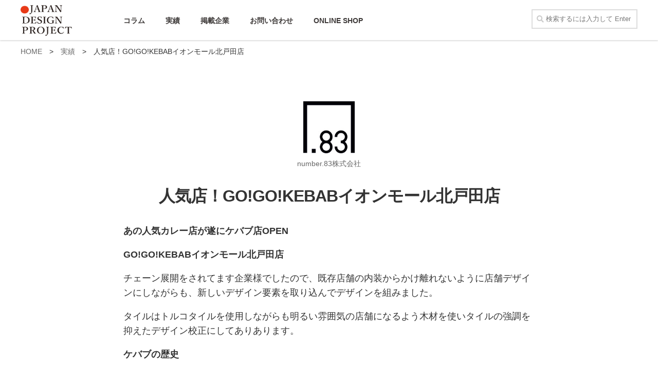

--- FILE ---
content_type: text/html; charset=UTF-8
request_url: http://media.no83.jp/index.php/1288/
body_size: 58891
content:
<!DOCTYPE html>
<html class="no-js" lang="ja">
<head>
<!-- Google tag (gtag.js) -->
<script async src="https://www.googletagmanager.com/gtag/js?id=AW-11038017475"></script>
<script>
  window.dataLayer = window.dataLayer || [];
  function gtag(){dataLayer.push(arguments);}
  gtag('js', new Date());

  gtag('config', 'AW-11038017475');
</script>
  <meta charset="UTF-8">
  <meta name="viewport" content="width=device-width, initial-scale=1.0">
  <link rel="profile" href="http://gmpg.org/xfn/11">
  <link rel="pingback" href="http://media.no83.jp/xmlrpc.php">
  <link href="https://fonts.googleapis.com/css?family=Pathway+Gothic+One" rel="stylesheet">

<!-- ���[���t�H�[���v��css -->

<!-- ���e�y�[�W�ɂ����K�p����css -->
  <link href="http://media.no83.jp/wp-content/themes/hueman-child/editor-style.css" rel="stylesheet">


  <title>人気店！GO!GO!KEBABイオンモール北戸田店 &#8211; JAPAN DESIGN PROJECT</title>
<script>document.documentElement.className = document.documentElement.className.replace("no-js","js");</script>

<!-- All in One SEO Pack 2.5 by Michael Torbert of Semper Fi Web Design[-1,-1] -->
<meta name="description"  content="あの人気カレー店が遂にケバブ店OPEN GO!GO!KEBABイオンモール北戸田店 チェーン展開をされてます企業様でしたので、既存店舗の内装からかけ離れないように店舗デザインにしながらも、新しいデザイン要素を取り込んでデザインを組みました。 タイルはトルコタイルを使用しながらも明るい雰囲気の店舗になるよう木材を使いタイルの強調を抑えたデザイン構成にしてありあります。" />

<meta name="keywords"  content="店舗デザイン,内装工事,店舗内装,店舗工事,厨房,厨房工事,厨房買取,飲食店,飲食店 工事,number83,イオンモール,ケバブ,ケバブ料理,ケバブ屋内装" />

<link rel="canonical" href="http://media.no83.jp/index.php/1288/" />
			<script type="text/javascript" >
				window.ga=window.ga||function(){(ga.q=ga.q||[]).push(arguments)};ga.l=+new Date;
				ga('create', 'UA-138864566-1', 'auto');
				// Plugins
				
				ga('send', 'pageview');
			</script>
			<script async src="https://www.google-analytics.com/analytics.js"></script>
			<!-- /all in one seo pack -->
<link rel='dns-prefetch' href='//s0.wp.com' />
<link rel='dns-prefetch' href='//s.w.org' />
<link rel="alternate" type="application/rss+xml" title="JAPAN DESIGN PROJECT &raquo; フィード" href="http://media.no83.jp/index.php/feed/" />
<link rel="alternate" type="application/rss+xml" title="JAPAN DESIGN PROJECT &raquo; コメントフィード" href="http://media.no83.jp/index.php/comments/feed/" />
<link id="hu-user-gfont" href="//fonts.googleapis.com/css?family=Droid+Serif:400,400italic,700" rel="stylesheet" type="text/css"><link rel="alternate" type="application/rss+xml" title="JAPAN DESIGN PROJECT &raquo; 人気店！GO!GO!KEBABイオンモール北戸田店 のコメントのフィード" href="http://media.no83.jp/index.php/1288/feed/" />
		<script type="text/javascript">
			window._wpemojiSettings = {"baseUrl":"https:\/\/s.w.org\/images\/core\/emoji\/11\/72x72\/","ext":".png","svgUrl":"https:\/\/s.w.org\/images\/core\/emoji\/11\/svg\/","svgExt":".svg","source":{"concatemoji":"http:\/\/media.no83.jp\/wp-includes\/js\/wp-emoji-release.min.js?ver=4.9.26"}};
			!function(e,a,t){var n,r,o,i=a.createElement("canvas"),p=i.getContext&&i.getContext("2d");function s(e,t){var a=String.fromCharCode;p.clearRect(0,0,i.width,i.height),p.fillText(a.apply(this,e),0,0);e=i.toDataURL();return p.clearRect(0,0,i.width,i.height),p.fillText(a.apply(this,t),0,0),e===i.toDataURL()}function c(e){var t=a.createElement("script");t.src=e,t.defer=t.type="text/javascript",a.getElementsByTagName("head")[0].appendChild(t)}for(o=Array("flag","emoji"),t.supports={everything:!0,everythingExceptFlag:!0},r=0;r<o.length;r++)t.supports[o[r]]=function(e){if(!p||!p.fillText)return!1;switch(p.textBaseline="top",p.font="600 32px Arial",e){case"flag":return s([55356,56826,55356,56819],[55356,56826,8203,55356,56819])?!1:!s([55356,57332,56128,56423,56128,56418,56128,56421,56128,56430,56128,56423,56128,56447],[55356,57332,8203,56128,56423,8203,56128,56418,8203,56128,56421,8203,56128,56430,8203,56128,56423,8203,56128,56447]);case"emoji":return!s([55358,56760,9792,65039],[55358,56760,8203,9792,65039])}return!1}(o[r]),t.supports.everything=t.supports.everything&&t.supports[o[r]],"flag"!==o[r]&&(t.supports.everythingExceptFlag=t.supports.everythingExceptFlag&&t.supports[o[r]]);t.supports.everythingExceptFlag=t.supports.everythingExceptFlag&&!t.supports.flag,t.DOMReady=!1,t.readyCallback=function(){t.DOMReady=!0},t.supports.everything||(n=function(){t.readyCallback()},a.addEventListener?(a.addEventListener("DOMContentLoaded",n,!1),e.addEventListener("load",n,!1)):(e.attachEvent("onload",n),a.attachEvent("onreadystatechange",function(){"complete"===a.readyState&&t.readyCallback()})),(n=t.source||{}).concatemoji?c(n.concatemoji):n.wpemoji&&n.twemoji&&(c(n.twemoji),c(n.wpemoji)))}(window,document,window._wpemojiSettings);
		</script>
		<style type="text/css">
img.wp-smiley,
img.emoji {
	display: inline !important;
	border: none !important;
	box-shadow: none !important;
	height: 1em !important;
	width: 1em !important;
	margin: 0 .07em !important;
	vertical-align: -0.1em !important;
	background: none !important;
	padding: 0 !important;
}
</style>
<link rel='stylesheet' id='wordpress-popular-posts-css-css'  href='http://media.no83.jp/wp-content/plugins/wordpress-popular-posts/public/css/wpp.css?ver=4.2.2' type='text/css' media='all' />
<link rel='stylesheet' id='parent-style-css'  href='http://media.no83.jp/wp-content/themes/hueman/style.css?ver=4.9.26' type='text/css' media='all' />
<link rel='stylesheet' id='child-style-css'  href='http://media.no83.jp/wp-content/themes/hueman-child/style.css?ver=4.9.26' type='text/css' media='all' />
<link rel='stylesheet' id='hueman-main-style-css'  href='http://media.no83.jp/wp-content/themes/hueman/assets/front/css/main.min.css?ver=3.3.27' type='text/css' media='all' />
<style id='hueman-main-style-inline-css' type='text/css'>
body { font-family:'Droid Serif', serif;font-size:1.00rem }@media only screen and (min-width: 720px) {
        .nav > li { font-size:1.00rem; }
      }.container-inner { max-width: 1200px; }.is-scrolled #header #nav-mobile { background-color: #454e5c; background-color: rgba(69,78,92,0.90) }#footer-bottom { background-color: #ffffff; }.site-title a img { max-height: 65px; }body { background-color: #ffffff; }
</style>
<link rel='stylesheet' id='theme-stylesheet-css'  href='http://media.no83.jp/wp-content/themes/hueman-child/style.css?ver=3.3.27' type='text/css' media='all' />
<link rel='stylesheet' id='hueman-font-awesome-css'  href='http://media.no83.jp/wp-content/themes/hueman/assets/front/css/font-awesome.min.css?ver=3.3.27' type='text/css' media='all' />
<link rel='stylesheet' id='jetpack-widget-social-icons-styles-css'  href='http://media.no83.jp/wp-content/plugins/jetpack/modules/widgets/social-icons/social-icons.css?ver=20170506' type='text/css' media='all' />
<link rel='stylesheet' id='author-avatars-widget-css'  href='http://media.no83.jp/wp-content/plugins/author-avatars/css/widget.css?ver=1.13' type='text/css' media='all' />
<link rel='stylesheet' id='author-avatars-shortcode-css'  href='http://media.no83.jp/wp-content/plugins/author-avatars/css/shortcode.css?ver=1.13' type='text/css' media='all' />
<link rel='stylesheet' id='jetpack_css-css'  href='http://media.no83.jp/wp-content/plugins/jetpack/css/jetpack.css?ver=6.0.4' type='text/css' media='all' />
<script type='text/javascript'>
/* <![CDATA[ */
var wpp_params = {"sampling_active":"0","sampling_rate":"100","ajax_url":"http:\/\/media.no83.jp\/index.php\/wp-json\/wordpress-popular-posts\/v1\/popular-posts\/","ID":"1288","token":"a8efdbf6b1","debug":""};
/* ]]> */
</script>
<script type='text/javascript' src='http://media.no83.jp/wp-content/plugins/wordpress-popular-posts/public/js/wpp-4.2.0.min.js?ver=4.2.2'></script>
<script type='text/javascript' src='http://media.no83.jp/wp-includes/js/jquery/jquery.js?ver=1.12.4'></script>
<script type='text/javascript' src='http://media.no83.jp/wp-includes/js/jquery/jquery-migrate.min.js?ver=1.4.1'></script>
<link rel='https://api.w.org/' href='http://media.no83.jp/index.php/wp-json/' />
<link rel="EditURI" type="application/rsd+xml" title="RSD" href="http://media.no83.jp/xmlrpc.php?rsd" />
<link rel="wlwmanifest" type="application/wlwmanifest+xml" href="http://media.no83.jp/wp-includes/wlwmanifest.xml" /> 
<link rel='prev' title='株式会社スパイスサーブ' href='http://media.no83.jp/index.php/659/' />
<link rel='next' title='沖縄宮古島の南西楽園リゾート' href='http://media.no83.jp/index.php/1329/' />
<meta name="generator" content="WordPress 4.9.26" />
<link rel='shortlink' href='https://wp.me/p9NukF-kM' />
<link rel="alternate" type="application/json+oembed" href="http://media.no83.jp/index.php/wp-json/oembed/1.0/embed?url=http%3A%2F%2Fmedia.no83.jp%2Findex.php%2F1288%2F" />
<link rel="alternate" type="text/xml+oembed" href="http://media.no83.jp/index.php/wp-json/oembed/1.0/embed?url=http%3A%2F%2Fmedia.no83.jp%2Findex.php%2F1288%2F&#038;format=xml" />

<link rel='dns-prefetch' href='//v0.wordpress.com'/>
<style type='text/css'>img#wpstats{display:none}</style><!--[if lt IE 9]>
<script src="http://media.no83.jp/wp-content/themes/hueman/assets/front/js/ie/html5shiv-printshiv.min.js"></script>
<script src="http://media.no83.jp/wp-content/themes/hueman/assets/front/js/ie/selectivizr.js"></script>
<![endif]-->

<!-- Jetpack Open Graph Tags -->
<meta property="og:type" content="article" />
<meta property="og:title" content="人気店！GO!GO!KEBABイオンモール北戸田店" />
<meta property="og:url" content="http://media.no83.jp/index.php/1288/" />
<meta property="og:description" content="あの人気カレー店が遂にケバブ店OPEN GO!GO!KEBABイオンモール北戸田店 チェーン展開をされてます企&hellip;" />
<meta property="article:published_time" content="2019-07-30T08:38:39+00:00" />
<meta property="article:modified_time" content="2021-11-25T06:23:52+00:00" />
<meta property="og:site_name" content="JAPAN DESIGN PROJECT" />
<meta property="og:image" content="http://media.no83.jp/wp-content/uploads/2019/07/IMG_2223.jpg" />
<meta property="og:image:width" content="1000" />
<meta property="og:image:height" content="750" />
<meta property="og:locale" content="ja_JP" />
<meta name="twitter:text:title" content="人気店！GO!GO!KEBABイオンモール北戸田店" />
<meta name="twitter:image" content="http://media.no83.jp/wp-content/uploads/2019/07/IMG_2223.jpg?w=640" />
<meta name="twitter:card" content="summary_large_image" />
<link rel="icon" href="http://media.no83.jp/wp-content/uploads/2018/08/cropped-favicon-320x320.png" sizes="32x32" />
<link rel="icon" href="http://media.no83.jp/wp-content/uploads/2018/08/cropped-favicon-320x320.png" sizes="192x192" />
<link rel="apple-touch-icon-precomposed" href="http://media.no83.jp/wp-content/uploads/2018/08/cropped-favicon-320x320.png" />
<meta name="msapplication-TileImage" content="http://media.no83.jp/wp-content/uploads/2018/08/cropped-favicon-320x320.png" />
</head>

<body class="post-template-default single single-post postid-1288 single-format-standard wp-custom-logo col-1c full-width mobile-sidebar-hide-s2 header-desktop-sticky header-mobile-sticky chrome">

<div id="wrapper">

  
  <header id="header" class="top-menu-mobile-on one-mobile-menu top_menu header-ads-desktop  topbar-transparent no-header-img">
        <nav class="nav-container group mobile-menu mobile-sticky no-menu-assigned" id="nav-mobile" data-menu-id="header-1">
  <div class="mobile-title-logo-in-header">                  <p class="site-title"><a class="custom-logo-link" href="http://media.no83.jp/" rel="home"><img src="http://media.no83.jp/wp-content/uploads/2018/08/sitelogo_mobile.png" alt="JAPAN DESIGN PROJECT"></a></p>
                </div>
        
                    <!-- <div class="ham__navbar-toggler collapsed" aria-expanded="false">
          <div class="ham__navbar-span-wrapper">
            <span class="ham-toggler-menu__span"></span>
          </div>
        </div> -->
        <div class="ham__navbar-toggler-two collapsed" title="Menu" aria-expanded="false">
          <div class="ham__navbar-span-wrapper">
            <span class="line line-1"></span>
            <span class="line line-2"></span>
            <span class="line line-3"></span>
          </div>
        </div>
            
      <div class="nav-text"></div>
      <div class="nav-wrap container">
                  <ul class="nav container-inner group mobile-search">
                            <li>
                  <form method="get" class="searchform themeform" action="http://media.no83.jp/">
	<div>
		<input type="text" class="search" name="s" onblur="if(this.value=='')this.value='検索するには入力して Enter';" onfocus="if(this.value=='検索するには入力して Enter')this.value='';" value="検索するには入力して Enter" />
	</div>
</form>                </li>
                      </ul>
                <ul id="menu-mobile" class="nav container-inner group"><li id="menu-item-48" class="menu-item menu-item-type-custom menu-item-object-custom menu-item-home menu-item-48"><a href="http://media.no83.jp">ホーム</a></li>
<li id="menu-item-860" class="menu-item menu-item-type-post_type menu-item-object-page menu-item-860"><a href="http://media.no83.jp/index.php/latest/">新着一覧</a></li>
<li id="menu-item-50" class="menu-item menu-item-type-taxonomy menu-item-object-category menu-item-50"><a href="http://media.no83.jp/colum/">コラム</a></li>
<li id="menu-item-51" class="menu-item menu-item-type-taxonomy menu-item-object-category current-post-ancestor current-menu-parent current-post-parent menu-item-51"><a href="http://media.no83.jp/achievement/">実績</a></li>
<li id="menu-item-862" class="menu-item menu-item-type-post_type menu-item-object-page menu-item-862"><a href="http://media.no83.jp/index.php/company-list/">掲載企業</a></li>
<li id="menu-item-861" class="menu-item menu-item-type-post_type menu-item-object-page menu-item-861"><a href="http://media.no83.jp/index.php/contact/">お問い合わせ</a></li>
<li id="menu-item-1838" class="menu-item menu-item-type-custom menu-item-object-custom menu-item-1838"><a href="https://nmo83.com/">ONLINE SHOP</a></li>
<li id="menu-item-902" class="menu-item menu-item-type-post_type menu-item-object-page menu-item-902"><a href="http://media.no83.jp/index.php/privacy/">プライバシーポリシー</a></li>
<li id="menu-item-903" class="menu-item menu-item-type-post_type menu-item-object-page menu-item-903"><a href="http://media.no83.jp/index.php/office/">運営会社</a></li>
</ul>      </div>
</nav><!--/#nav-topbar-->  
  
  <div class="container group">
        <div class="container-inner">

                    <div class="group pad central-header-zone add-logo">
                  <div class="logo-tagline-group">
                                        <p class="site-title"><a class="custom-logo-link" href="http://media.no83.jp/" rel="home"><img src="http://media.no83.jp/wp-content/uploads/2018/08/sitelogo.png" alt="JAPAN DESIGN PROJECT"></a></p>
                                                                <p class="site-description"></p>
                                        </div>

                                </div>
      
                <nav class="nav-container group desktop-menu " id="nav-header" data-menu-id="header-2">
    <div class="nav-text"><!-- put your mobile menu text here --></div>

  <div class="nav-wrap container">
        <ul id="menu-header" class="nav container-inner group"><li id="menu-item-16" class="menu-item menu-item-type-taxonomy menu-item-object-category menu-item-16"><a href="http://media.no83.jp/colum/">コラム</a></li>
<li id="menu-item-17" class="menu-item menu-item-type-taxonomy menu-item-object-category current-post-ancestor current-menu-parent current-post-parent menu-item-17"><a href="http://media.no83.jp/achievement/">実績</a></li>
<li id="menu-item-858" class="menu-item menu-item-type-post_type menu-item-object-page menu-item-858"><a href="http://media.no83.jp/index.php/company-list/">掲載企業</a></li>
<li id="menu-item-859" class="menu-item menu-item-type-post_type menu-item-object-page menu-item-859"><a href="http://media.no83.jp/index.php/contact/">お問い合わせ</a></li>
<li id="menu-item-1836" class="menu-item menu-item-type-custom menu-item-object-custom menu-item-1836"><a href="https://nmo83.com/">ONLINE SHOP</a></li>
</ul>  </div>
</nav><!--/#nav-header-->          <form method="get" class="searchform themeform" action="http://media.no83.jp/">
	<div>
		<input type="text" class="search" name="s" onblur="if(this.value=='')this.value='検索するには入力して Enter';" onfocus="if(this.value=='検索するには入力して Enter')this.value='';" value="検索するには入力して Enter" />
	</div>
</form>      
    </div><!--/.container-inner-->
      </div><!--/.container-->

</header><!--/#header-->
  
    <div class="container" id="page">
  

    <div class="container-inner">
            <div class="main">
	
                <div class="main-inner group">
        
          
              <section class="content">
              <div class="page-title pad group">
          	    		<ul class="meta-single group">
    			<li class="category"><a href="http://media.no83.jp/achievement/" rel="category tag">実績</a></li>
    			    		</ul>

    	
    </div><!--/.page-title-->
          <div class="pad group">
              <article class="post-1288 post type-post status-publish format-standard has-post-thumbnail hentry category-achievement tag-number83 tag-135 tag-136 tag-138 tag-137 tag-68 tag-131 tag-132 tag-133 tag-40 tag-84 tag-41 tag-88 tag-134"">

  <div class="breadcrumbs" typeof="BreadcrumbList" vocab="http://schema.org/">
    <!-- Breadcrumb NavXT 6.0.4 -->
<span property="itemListElement" typeof="ListItem"><a property="item" typeof="WebPage" href="http://media.no83.jp" class="JAPAN DESIGN PROJECT"><span property="name">HOME</span></a><meta property="position" content="1"></span>　&gt;　<span property="itemListElement" typeof="ListItem"><a property="item" typeof="WebPage" href="http://media.no83.jp/achievement/" class="taxonomy category"><span property="name">実績</span></a><meta property="position" content="2"></span>　&gt;　<span property="itemListElement" typeof="ListItem"><span property="name">人気店！GO!GO!KEBABイオンモール北戸田店</span><meta property="position" content="3"></span>  </div>

    <div class="post-inner group">

<div class="single-avatar-top"><a href="http://media.no83.jp/index.php/author/number-83/" rel="author"><img src="http://media.no83.jp/wp-content/uploads/userphoto/8.thumbnail.jpg" alt="number.83株式会社" width="140" height="141" class="photo" /></a></div>
<p class="single-name-top"><a href="http://media.no83.jp/index.php/author/number-83/" rel="author">number.83株式会社</a></p>
      <h1 class="post-title entry-title">人気店！GO!GO!KEBABイオンモール北戸田店</h1>

      

      <div class="clear"></div>

      <div class="entry themeform">
        <div class="entry-inner single-area">
          <p><strong>あの人気カレー店が遂にケバブ店OPEN</strong></p>
<p><strong>GO!GO!KEBABイオンモール北戸田店</strong></p>
<p>チェーン展開をされてます企業様でしたので、既存店舗の内装からかけ離れないように店舗デザインにしながらも、新しいデザイン要素を取り込んでデザインを組みました。</p>
<p>タイルはトルコタイルを使用しながらも明るい雰囲気の店舗になるよう木材を使いタイルの強調を抑えたデザイン校正にしてありあります。</p>
<p><strong>ケバブの歴史</strong></p>
<p>もともとトルコ人は遊牧民だったため、羊やヤギなどを焼いて食していたのを原型とし、串に刺す「シシケバブ」などに発展したのが通説。また、ドネルケバブを焼く回転肉焼き機は、アナトリアでは伝統的な器具で、1930年代後半にトルコのカスタモヌで、スライスした肉を積み重ね、串に巻いて焼く「ドネルケバブ」が考案されたと言われています。本来ケバブはラムやマトンが使われていましたが、徐々に子牛や七面鳥、牛肉や鶏肉も用いられるようになった他、ピタパンにカットしたドネルケバブと野菜を挟んで食べる食べ方も世界各国に広まり、現在に至っています。</p>
<p><strong>ケバブの種類</strong></p>
<p><strong>■シシケバブ</strong></p>
<p>「シシ」とは串の意味で、串に刺して焼いた肉料理。スパイスやハーブ、オイルでマリネした串刺しの肉を炭火でじっくり焼く、ケバブの典型的な調理法。ちなみに、トルコで肉と言えば、ラムやマトンなどの羊肉が主流です。</p>
<p><strong>■ドネルケバブ</strong></p>
<p>香辛料やヨーグルトなどで下味を付けてスライスした肉を、積み重ねながら塊に。その中心に串を刺し、串を軸にして回転させながら焼き上げるダイナミックな一品。外側の焼き上がった部分から大きなナイフで薄くそぎ落とした物が「ドネルケバブ」で、レストランではパンなどと一緒に皿に盛られて提供されますが、屋台の専門店では、パンに挟んで食べるなど、ファーストフード感覚で親しまれています。</p>
<p><strong>■イステンデルケバブ</strong></p>
<p>もともとはオスマン帝国の古都、ブルサの名物料理で、ひと口大にカットされたドネルケバブにトマトソースとヨーグルトが添えられた一品。「ピデ」と呼ばれる薄焼きパンにのせる食べ方も親しまれています。</p>
<p><strong>■パトゥルジャンケバブ</strong></p>
<p>「パトゥルジャン」とはトルコ語でナス。ナスが旬になる夏から秋にかけては、トルコでは定番とも言えるケバブ。ナスを太めの輪切りにし、唐辛子などで味付けをした肉だんごを交互に串に刺して焼き上げます。ナスをくり抜いて肉詰めにするバージョンもあり、どちらも日本人にも親しみのある味わいです。</p>
<p><strong>■アリナージック</strong></p>
<p>トルコでは、ヨーグルトも代表的な食材であり、ディップにしたり、ソースの材料にしたりと大活躍。「アリ ナージック」は、そのヨーグルトを使った伝統的な料理で、挽き肉のシシケバブに、ペースト状にした焼きナスの中身とヨーグルトを混ぜ合わせたソースを添えた一品です。日本ではあまり馴染みのない組み合わせですが、ヨーグルトの酸味がスパイシーなケバブと好相性。残ったソースはパンに付けてもおいしく食べられます。</p>
<p><img class="aligncenter size-full wp-image-1299" src="http://media.no83.jp/wp-content/uploads/2019/07/IMG_2212.jpg" alt="" width="1000" height="750" srcset="http://media.no83.jp/wp-content/uploads/2019/07/IMG_2212.jpg 1000w, http://media.no83.jp/wp-content/uploads/2019/07/IMG_2212-800x600.jpg 800w, http://media.no83.jp/wp-content/uploads/2019/07/IMG_2212-768x576.jpg 768w" sizes="(max-width: 1000px) 100vw, 1000px" /> <img class="aligncenter size-full wp-image-1300" src="http://media.no83.jp/wp-content/uploads/2019/07/IMG_2214.jpg" alt="" width="1000" height="750" srcset="http://media.no83.jp/wp-content/uploads/2019/07/IMG_2214.jpg 1000w, http://media.no83.jp/wp-content/uploads/2019/07/IMG_2214-800x600.jpg 800w, http://media.no83.jp/wp-content/uploads/2019/07/IMG_2214-768x576.jpg 768w" sizes="(max-width: 1000px) 100vw, 1000px" /> <img class="aligncenter size-full wp-image-1301" src="http://media.no83.jp/wp-content/uploads/2019/07/IMG_2220.jpg" alt="" width="1000" height="750" srcset="http://media.no83.jp/wp-content/uploads/2019/07/IMG_2220.jpg 1000w, http://media.no83.jp/wp-content/uploads/2019/07/IMG_2220-800x600.jpg 800w, http://media.no83.jp/wp-content/uploads/2019/07/IMG_2220-768x576.jpg 768w" sizes="(max-width: 1000px) 100vw, 1000px" /> <img class="aligncenter size-full wp-image-1302" src="http://media.no83.jp/wp-content/uploads/2019/07/IMG_2221.jpg" alt="" width="1000" height="750" srcset="http://media.no83.jp/wp-content/uploads/2019/07/IMG_2221.jpg 1000w, http://media.no83.jp/wp-content/uploads/2019/07/IMG_2221-800x600.jpg 800w, http://media.no83.jp/wp-content/uploads/2019/07/IMG_2221-768x576.jpg 768w" sizes="(max-width: 1000px) 100vw, 1000px" /> <img class="aligncenter size-full wp-image-1303" src="http://media.no83.jp/wp-content/uploads/2019/07/IMG_2223.jpg" alt="" width="1000" height="750" srcset="http://media.no83.jp/wp-content/uploads/2019/07/IMG_2223.jpg 1000w, http://media.no83.jp/wp-content/uploads/2019/07/IMG_2223-800x600.jpg 800w, http://media.no83.jp/wp-content/uploads/2019/07/IMG_2223-768x576.jpg 768w" sizes="(max-width: 1000px) 100vw, 1000px" /> <img class="aligncenter size-full wp-image-1304" src="http://media.no83.jp/wp-content/uploads/2019/07/IMG_2227.jpg" alt="" width="1000" height="750" srcset="http://media.no83.jp/wp-content/uploads/2019/07/IMG_2227.jpg 1000w, http://media.no83.jp/wp-content/uploads/2019/07/IMG_2227-800x600.jpg 800w, http://media.no83.jp/wp-content/uploads/2019/07/IMG_2227-768x576.jpg 768w" sizes="(max-width: 1000px) 100vw, 1000px" /></p>
<div class="snsShareArea">

<a class="twitter" href="http://twitter.com/intent/tweet?text=%E4%BA%BA%E6%B0%97%E5%BA%97%EF%BC%81GO%21GO%21KEBAB%E3%82%A4%E3%82%AA%E3%83%B3%E3%83%A2%E3%83%BC%E3%83%AB%E5%8C%97%E6%88%B8%E7%94%B0%E5%BA%97&amp;http%3A%2F%2Fmedia.no83.jp%2Findex.php%2F1288%2F&amp;url=http%3A%2F%2Fmedia.no83.jp%2Findex.php%2F1288%2F" target="_blank" title="Twitterで共有"><span><i class="fab fa-twitter"></i></span> ツイート</a>

<a class="facebook" href="http://www.facebook.com/sharer.php?u=http%3A%2F%2Fmedia.no83.jp%2Findex.php%2F1288%2F&amp;t=%E4%BA%BA%E6%B0%97%E5%BA%97%EF%BC%81GO%21GO%21KEBAB%E3%82%A4%E3%82%AA%E3%83%B3%E3%83%A2%E3%83%BC%E3%83%AB%E5%8C%97%E6%88%B8%E7%94%B0%E5%BA%97" target="_blank" title="facebookで共有"><i class="fab fa-facebook-f"></i> シェア</a>

<a class="google" href="https://plus.google.com/share?url=http%3A%2F%2Fmedia.no83.jp%2Findex.php%2F1288%2F" target="_blank" title="Google+で共有"><span><i class="fab fa-google-plus-g"></i></span> 共有する</a>

<a class="hatena" href="http://b.hatena.ne.jp/add?mode=confirm&amp;url=http%3A%2F%2Fmedia.no83.jp%2Findex.php%2F1288%2F&amp;title=%E4%BA%BA%E6%B0%97%E5%BA%97%EF%BC%81GO%21GO%21KEBAB%E3%82%A4%E3%82%AA%E3%83%B3%E3%83%A2%E3%83%BC%E3%83%AB%E5%8C%97%E6%88%B8%E7%94%B0%E5%BA%97" target="_blank" data-hatena-bookmark-title="http://media.no83.jp/index.php/1288/" title="このエントリーをはてなブックマークに追加">B! ブックマーク</a>

</div>
<p>&nbsp;</p>
<h2 id="outline__1" class="project-prof-title">Project Profile</h2>
<p>></p>
<dl class="project-prof">
<dt>Client</dt>
<dd>GO!GO!KEBAB</dd>
<dt>AREA</dt>
<dd>埼玉県 戸田市</dd>
<dt>BUSINESS</dt>
<dd>飲食店</dd>
<dt>FLOOR SPACE</dt>
<dd>10坪</dd>
<dt>PROJECT</dt>
<dd>空間デザイン・設計・施工・プロパティマネジメント・コンストラクションマネジメント</dd>
<dt>LIGHTING PLAN</dt>
<dd>－</dd>
<dt>FURNITURE</dt>
<dd>－</dd>
<dt>BUILDING MANAGEMENT</dt>
<dd>イオンモール北戸田</dd>
</dl>
<h2 id="outline__2" class="project-prof-title">Project Member</h2>
          <nav class="pagination group">
                      </nav><!--/.pagination-->
        </div>

        
	</div><!--/.entry-->

<div class="detail_number">
<div class="number_area">
<div class="section">Director</div>
<div class="photo"><img width="224" height="243" src="http://media.no83.jp/wp-content/uploads/2018/08/member_yamada.jpg" class="attachment-full size-full" alt="" /></div>
<div class="name"><p>H・YAMADA</p></div>
</div>

<div class="number_area">
<div class="section">Design</div>
<div class="photo"><img width="224" height="243" src="http://media.no83.jp/wp-content/uploads/2019/04/eaf17cd035b0ef39c0506bd1a689124a.jpg" class="attachment-full size-full" alt="" /></div>
<div class="name"><p>T・HASEGAWA</p></div>
</div>
</div>
<div class="entry-inner single-area">




    <div class="service_banner">
        <div class="service_banner_ttl"><img src="http://media.no83.jp/wp-content/uploads/2018/08/service_banner_title.png"></div>
        <ul class="service_banner_list clearfix">
           <li><a href="http://no83.jp/design/"><img src="http://media.no83.jp/wp-content/themes/hueman-child/images/bn_officedesign.png"></a><p>働く環境をデザインし、社員全員が生き生き働けるオフィスをデザ
インします。店舗や住居もお任せください。</p></li>
           <li><a href="http://no83.jp/planning/"><img src="http://media.no83.jp/wp-content/themes/hueman-child/images/bn_layoutplanning.png"></a><p>オフィス移転物件の最終確認にレイアウトプランニングを無料で対
応しております。</p></li>
           <li><a href="http://no83.jp/restoration/"><img src="http://media.no83.jp/wp-content/themes/hueman-child/images/bn_restoration.png"></a><p>物件の原状回復をオフィスデザインのプロがより綺麗でより安く対
応。オーナー、テナントの両方に嬉しいサービス。</p></li>
           <li><a href="http://no83.jp/restoration/?no=0"><img src="http://media.no83.jp/wp-content/themes/hueman-child/images/bn_chita.png"></a><p>原状回復の費用が気になる方は、他社見積をもってご相談ください。
24時間以内に弊社の格安プランをご提案。</p></li>
      </ul>
    </div>



<div class="snsShareArea">

<a class="twitter" href="http://twitter.com/intent/tweet?text=%E4%BA%BA%E6%B0%97%E5%BA%97%EF%BC%81GO%21GO%21KEBAB%E3%82%A4%E3%82%AA%E3%83%B3%E3%83%A2%E3%83%BC%E3%83%AB%E5%8C%97%E6%88%B8%E7%94%B0%E5%BA%97&amp;http%3A%2F%2Fmedia.no83.jp%2Findex.php%2F1288%2F&amp;url=http%3A%2F%2Fmedia.no83.jp%2Findex.php%2F1288%2F" target="_blank" title="Twitterで共有"><span><i class="fab fa-twitter"></i></span> ツイート</a>

<a class="facebook" href="http://www.facebook.com/sharer.php?u=http%3A%2F%2Fmedia.no83.jp%2Findex.php%2F1288%2F&amp;t=%E4%BA%BA%E6%B0%97%E5%BA%97%EF%BC%81GO%21GO%21KEBAB%E3%82%A4%E3%82%AA%E3%83%B3%E3%83%A2%E3%83%BC%E3%83%AB%E5%8C%97%E6%88%B8%E7%94%B0%E5%BA%97" target="_blank" title="facebookで共有"><i class="fab fa-facebook-f"></i> シェア</a>

<a class="google" href="https://plus.google.com/share?url=http%3A%2F%2Fmedia.no83.jp%2Findex.php%2F1288%2F" target="_blank" title="Google+で共有"><span><i class="fab fa-google-plus-g"></i></span> 共有する</a>

<a class="hatena" href="http://b.hatena.ne.jp/add?mode=confirm&amp;url=http%3A%2F%2Fmedia.no83.jp%2Findex.php%2F1288%2F&amp;title=%E4%BA%BA%E6%B0%97%E5%BA%97%EF%BC%81GO%21GO%21KEBAB%E3%82%A4%E3%82%AA%E3%83%B3%E3%83%A2%E3%83%BC%E3%83%AB%E5%8C%97%E6%88%B8%E7%94%B0%E5%BA%97" target="_blank" data-hatena-bookmark-title="http://media.no83.jp/index.php/1288/" title="このエントリーをはてなブックマークに追加">B! ブックマーク</a>

</div>


        <div class="clear"></div>


	<div class="author-bio">
		<div class="bio-avatar"><a href="http://media.no83.jp/index.php/author/number-83/" rel="author"><img src="http://media.no83.jp/wp-content/uploads/userphoto/8.thumbnail.jpg" alt="number.83株式会社" width="140" height="141" class="photo" /></a></div>
		<div class="bio-right">
			<p class="bio-name"><a href="http://media.no83.jp/index.php/author/number-83/" rel="author">number.83株式会社</a></p>
									<p class="bio-url"><a href="http://no83.jp/" target="_blank">http://no83.jp/</a></p>
			<p class="bio-desc"><p class="bio-desc bold">－我々が選ばれる理由－</p>
<p class="bio-desc">我々が掲げている「コマーシャルオフィス」という考え方に賛同してくださるお客様が非常に多いです。</p>
<p class="bio-desc">具体的には、単なる「働く場」としてのオフィスではなく、人材獲得や従業員のモチベーション向上、来訪者への信頼感などプロモーションメディアとしての観点からオフィスをデザインすることができる「設計デザイン力」、更にデザイン・レイアウト・スケジュール・コストまで総合的にプロデュースをすることで費用効果的かつ収益性の高いオフィス作り・オフィス移転を実現できる「プロジェクト管理力」に共感をいただけているのではないかと思います。 </p>
<p class="bio-desc">オフィス機器会社やオフィス家具メーカーでもオフィスデザイン事業を行っていますが、物販をメインビジネスとしている企業は、あくまでオフィス移転による自社製品の販売が大目的にあるため、例えば什器・備品は既存のまま移転したいお客様には彼らの強みが活かすことができませんし、収益的にも提案するメリットがありません。一方我々は物販会社ではないので、我々の強みである設計デザインと施工・プロジェクト管理をメインにサービスを展開することができるのです。</p>
<p class="bio-desc">「働き方」という言葉が飛び交うようになり、オフィスデザインをおしゃれにすれば働き方も変わってきますというデザイン会社が増えてきておりますが結論、デザインだけで働き方は変わりません。
オフィスをおしゃれにするだけの時代はもう終わっています。</p>
					</div>
	<div class="clear"></div>


<aside class="post-author">


<ul class="wpp-list">
<li>
<a href="http://media.no83.jp/index.php/1943/">
<div class="trim_in">
<div class="trim">
                <img width="520" height="340" src="http://media.no83.jp/wp-content/uploads/2025/03/6B1FEC47-F840-4CC2-BC96-A9B4265B97ED-520x340.jpeg" class="attachment-thumb-medium size-thumb-medium wp-post-image" alt="" />        </div></div>
<h3 class="wpp-post-title">旅館 おちあいろう内装改修工事</h3>
</a></li>
<li>
<a href="http://media.no83.jp/index.php/1928/">
<div class="trim_in">
<div class="trim">
                <img width="520" height="340" src="http://media.no83.jp/wp-content/uploads/2024/08/20240831130908-520x340.jpeg" class="attachment-thumb-medium size-thumb-medium wp-post-image" alt="" />        </div></div>
<h3 class="wpp-post-title">歌舞伎町バーの店舗デザインと店舗内装工事</h3>
</a></li>
<li>
<a href="http://media.no83.jp/index.php/1918/">
<div class="trim_in">
<div class="trim">
                <img width="520" height="340" src="http://media.no83.jp/wp-content/uploads/2024/04/2O9A9705-520x340.jpg" class="attachment-thumb-medium size-thumb-medium wp-post-image" alt="" />        </div></div>
<h3 class="wpp-post-title">渋谷飲食店の店舗デザインと店舗内装工事</h3>
</a></li>
</ul>


<div class="clear"></div>
</aside>

</div>




<div class="single-recom">
<span>RECOMMEND</span><h4 class="recom-ttl">あなたにおすすめ</h4>
</div>

<ul class="related-posts group">

		<li class="related post-hover">
		<article class="post-1065 post type-post status-publish format-standard has-post-thumbnail hentry category-achievement tag-vr tag-vtuber tag-v tag-122 tag-39 tag-38 tag-121 tag-124 tag-69 tag-68 tag-120">

			<div class="post-thumbnail">
				<a href="http://media.no83.jp/index.php/1065/" title="クラスター株式会社のオフィスデザインと内装工事">
					<img width="520" height="340" src="http://media.no83.jp/wp-content/uploads/2019/02/IMG_2149-520x340.jpg" class="attachment-thumb-medium size-thumb-medium wp-post-image" alt="" />																			</a>
							</div><!--/.post-thumbnail-->

			<div class="related-inner">

				<h4 class="post-title entry-title">
					<a href="http://media.no83.jp/index.php/1065/" rel="bookmark" title="クラスター株式会社のオフィスデザインと内装工事">クラスター株式会社のオフィスデザインと内装工事</a>
				</h4><!--/.post-title-->

				<div class="post-author">
                                number.83株式会社 
				</div><!--/.post-author-->

				<div class="post-meta group">
					<p class="post-date">
  <time class="published updated" datetime="2023-10-10 11:57:05">2023年10月10日</time>
</p>

  <p class="post-byline" style="display:none">&nbsp;by    <span class="vcard author">
      <span class="fn"><a href="http://media.no83.jp/index.php/author/number-83/" title="number.83株式会社 の投稿" rel="author">number.83株式会社</a></span>
    </span> &middot; Published <span class="published">2023年10月10日</span>
     &middot; Last modified <span class="updated">2023年10月26日</span>  </p>
				</div><!--/.post-meta-->

			</div><!--/.related-inner-->

		</article>
	</li><!--/.related-->
		<li class="related post-hover">
		<article class="post-1664 post type-post status-publish format-standard has-post-thumbnail hentry category-achievement tag-number83 tag-youtube tag-53 tag-38 tag-69 tag-68 tag-112 tag-170 tag-169">

			<div class="post-thumbnail">
				<a href="http://media.no83.jp/index.php/1664/" title="【内装工事】新規オフィス工事　床張替・完成">
					<img width="520" height="340" src="http://media.no83.jp/wp-content/uploads/2021/09/phonto-2-1-520x340.jpg" class="attachment-thumb-medium size-thumb-medium wp-post-image" alt="" />																			</a>
							</div><!--/.post-thumbnail-->

			<div class="related-inner">

				<h4 class="post-title entry-title">
					<a href="http://media.no83.jp/index.php/1664/" rel="bookmark" title="【内装工事】新規オフィス工事　床張替・完成">【内装工事】新規オフィス工事　床張替・完成</a>
				</h4><!--/.post-title-->

				<div class="post-author">
                                number.83株式会社 
				</div><!--/.post-author-->

				<div class="post-meta group">
					<p class="post-date">
  <time class="published updated" datetime="2022-01-28 16:09:00">2022年1月28日</time>
</p>

  <p class="post-byline" style="display:none">&nbsp;by    <span class="vcard author">
      <span class="fn"><a href="http://media.no83.jp/index.php/author/number-83/" title="number.83株式会社 の投稿" rel="author">number.83株式会社</a></span>
    </span> &middot; Published <span class="published">2022年1月28日</span>
     &middot; Last modified <span class="updated">2023年3月10日</span>  </p>
				</div><!--/.post-meta-->

			</div><!--/.related-inner-->

		</article>
	</li><!--/.related-->
		<li class="related post-hover">
		<article class="post-1035 post type-post status-publish format-standard has-post-thumbnail hentry category-achievement tag-mjg">

			<div class="post-thumbnail">
				<a href="http://media.no83.jp/index.php/1035/" title="年間治療70万人の実績！MJG接骨院">
					<img width="520" height="340" src="http://media.no83.jp/wp-content/uploads/2019/01/IMG_0014-520x340.jpg" class="attachment-thumb-medium size-thumb-medium wp-post-image" alt="" />																			</a>
							</div><!--/.post-thumbnail-->

			<div class="related-inner">

				<h4 class="post-title entry-title">
					<a href="http://media.no83.jp/index.php/1035/" rel="bookmark" title="年間治療70万人の実績！MJG接骨院">年間治療70万人の実績！MJG接骨院</a>
				</h4><!--/.post-title-->

				<div class="post-author">
                                number.83株式会社 
				</div><!--/.post-author-->

				<div class="post-meta group">
					<p class="post-date">
  <time class="published updated" datetime="2019-02-04 17:56:50">2019年2月4日</time>
</p>

  <p class="post-byline" style="display:none">&nbsp;by    <span class="vcard author">
      <span class="fn"><a href="http://media.no83.jp/index.php/author/number-83/" title="number.83株式会社 の投稿" rel="author">number.83株式会社</a></span>
    </span> &middot; Published <span class="published">2019年2月4日</span>
     &middot; Last modified <span class="updated">2021年11月25日</span>  </p>
				</div><!--/.post-meta-->

			</div><!--/.related-inner-->

		</article>
	</li><!--/.related-->
		<li class="related post-hover">
		<article class="post-371 post type-post status-publish format-standard has-post-thumbnail hentry category-achievement tag-58 tag-57 tag-15 tag-158 tag-39 tag-53 tag-38">

			<div class="post-thumbnail">
				<a href="http://media.no83.jp/index.php/371/" title="株式会社トラストアドバイザーズのオフィスデザインと内装工事">
					<img width="520" height="340" src="http://media.no83.jp/wp-content/uploads/2018/06/trustadvisers_003-520x340.jpg" class="attachment-thumb-medium size-thumb-medium wp-post-image" alt="" />																			</a>
							</div><!--/.post-thumbnail-->

			<div class="related-inner">

				<h4 class="post-title entry-title">
					<a href="http://media.no83.jp/index.php/371/" rel="bookmark" title="株式会社トラストアドバイザーズのオフィスデザインと内装工事">株式会社トラストアドバイザーズのオフィスデザインと内装工事</a>
				</h4><!--/.post-title-->

				<div class="post-author">
                                number.83株式会社 
				</div><!--/.post-author-->

				<div class="post-meta group">
					<p class="post-date">
  <time class="published updated" datetime="2023-10-12 21:55:10">2023年10月12日</time>
</p>

  <p class="post-byline" style="display:none">&nbsp;by    <span class="vcard author">
      <span class="fn"><a href="http://media.no83.jp/index.php/author/number-83/" title="number.83株式会社 の投稿" rel="author">number.83株式会社</a></span>
    </span> &middot; Published <span class="published">2023年10月12日</span>
     &middot; Last modified <span class="updated">2023年10月26日</span>  </p>
				</div><!--/.post-meta-->

			</div><!--/.related-inner-->

		</article>
	</li><!--/.related-->
		<li class="related post-hover">
		<article class="post-1162 post type-post status-publish format-standard has-post-thumbnail hentry category-achievement tag-25 tag-17">

			<div class="post-thumbnail">
				<a href="http://media.no83.jp/index.php/1162/" title="バレットグループ株式会社のオフィスデザインと内装工事">
					<img width="520" height="340" src="http://media.no83.jp/wp-content/uploads/2019/02/IMG_2178-520x340.jpg" class="attachment-thumb-medium size-thumb-medium wp-post-image" alt="" />																			</a>
							</div><!--/.post-thumbnail-->

			<div class="related-inner">

				<h4 class="post-title entry-title">
					<a href="http://media.no83.jp/index.php/1162/" rel="bookmark" title="バレットグループ株式会社のオフィスデザインと内装工事">バレットグループ株式会社のオフィスデザインと内装工事</a>
				</h4><!--/.post-title-->

				<div class="post-author">
                                number.83株式会社 
				</div><!--/.post-author-->

				<div class="post-meta group">
					<p class="post-date">
  <time class="published updated" datetime="2019-02-12 21:56:21">2019年2月12日</time>
</p>

  <p class="post-byline" style="display:none">&nbsp;by    <span class="vcard author">
      <span class="fn"><a href="http://media.no83.jp/index.php/author/number-83/" title="number.83株式会社 の投稿" rel="author">number.83株式会社</a></span>
    </span> &middot; Published <span class="published">2019年2月12日</span>
     &middot; Last modified <span class="updated">2021年11月25日</span>  </p>
				</div><!--/.post-meta-->

			</div><!--/.related-inner-->

		</article>
	</li><!--/.related-->
		<li class="related post-hover">
		<article class="post-503 post type-post status-publish format-standard has-post-thumbnail hentry category-achievement tag-diesel">

			<div class="post-thumbnail">
				<a href="http://media.no83.jp/index.php/503/" title="中国最先端アートデザイン＠渋谷DIESEL">
					<img width="520" height="340" src="http://media.no83.jp/wp-content/uploads/2018/06/IMG_1496-520x340.jpg" class="attachment-thumb-medium size-thumb-medium wp-post-image" alt="" />																			</a>
							</div><!--/.post-thumbnail-->

			<div class="related-inner">

				<h4 class="post-title entry-title">
					<a href="http://media.no83.jp/index.php/503/" rel="bookmark" title="中国最先端アートデザイン＠渋谷DIESEL">中国最先端アートデザイン＠渋谷DIESEL</a>
				</h4><!--/.post-title-->

				<div class="post-author">
                                number.83株式会社 
				</div><!--/.post-author-->

				<div class="post-meta group">
					<p class="post-date">
  <time class="published updated" datetime="2019-02-12 21:54:29">2019年2月12日</time>
</p>

  <p class="post-byline" style="display:none">&nbsp;by    <span class="vcard author">
      <span class="fn"><a href="http://media.no83.jp/index.php/author/number-83/" title="number.83株式会社 の投稿" rel="author">number.83株式会社</a></span>
    </span> &middot; Published <span class="published">2019年2月12日</span>
     &middot; Last modified <span class="updated">2021年11月25日</span>  </p>
				</div><!--/.post-meta-->

			</div><!--/.related-inner-->

		</article>
	</li><!--/.related-->
		<li class="related post-hover">
		<article class="post-1314 post type-post status-publish format-standard has-post-thumbnail hentry category-achievement tag-47 tag-46 tag-52 tag-51 tag-45 tag-50 tag-49 tag-48">

			<div class="post-thumbnail">
				<a href="http://media.no83.jp/index.php/1314/" title="江ノ島海の家　ひと夏の思い出と出会いをデザインする">
					<img width="520" height="340" src="http://media.no83.jp/wp-content/uploads/2019/08/IMG_1450-520x340.jpg" class="attachment-thumb-medium size-thumb-medium wp-post-image" alt="" />																			</a>
							</div><!--/.post-thumbnail-->

			<div class="related-inner">

				<h4 class="post-title entry-title">
					<a href="http://media.no83.jp/index.php/1314/" rel="bookmark" title="江ノ島海の家　ひと夏の思い出と出会いをデザインする">江ノ島海の家　ひと夏の思い出と出会いをデザインする</a>
				</h4><!--/.post-title-->

				<div class="post-author">
                                number.83株式会社 
				</div><!--/.post-author-->

				<div class="post-meta group">
					<p class="post-date">
  <time class="published updated" datetime="2022-06-01 10:37:20">2022年6月1日</time>
</p>

  <p class="post-byline" style="display:none">&nbsp;by    <span class="vcard author">
      <span class="fn"><a href="http://media.no83.jp/index.php/author/number-83/" title="number.83株式会社 の投稿" rel="author">number.83株式会社</a></span>
    </span> &middot; Published <span class="published">2022年6月1日</span>
     &middot; Last modified <span class="updated">2022年6月11日</span>  </p>
				</div><!--/.post-meta-->

			</div><!--/.related-inner-->

		</article>
	</li><!--/.related-->
		<li class="related post-hover">
		<article class="post-1413 post type-post status-publish format-standard has-post-thumbnail hentry category-achievement tag-58 tag-57 tag-39 tag-53 tag-38 tag-153 tag-168 tag-40 tag-41">

			<div class="post-thumbnail">
				<a href="http://media.no83.jp/index.php/1413/" title="シミュレーションゴルフの店舗デザインと内装工事">
					<img width="520" height="340" src="http://media.no83.jp/wp-content/uploads/2020/05/IMG_2202-520x340.jpg" class="attachment-thumb-medium size-thumb-medium wp-post-image" alt="" />																			</a>
							</div><!--/.post-thumbnail-->

			<div class="related-inner">

				<h4 class="post-title entry-title">
					<a href="http://media.no83.jp/index.php/1413/" rel="bookmark" title="シミュレーションゴルフの店舗デザインと内装工事">シミュレーションゴルフの店舗デザインと内装工事</a>
				</h4><!--/.post-title-->

				<div class="post-author">
                                number.83株式会社 
				</div><!--/.post-author-->

				<div class="post-meta group">
					<p class="post-date">
  <time class="published updated" datetime="2021-01-28 21:17:30">2021年1月28日</time>
</p>

  <p class="post-byline" style="display:none">&nbsp;by    <span class="vcard author">
      <span class="fn"><a href="http://media.no83.jp/index.php/author/number-83/" title="number.83株式会社 の投稿" rel="author">number.83株式会社</a></span>
    </span> &middot; Published <span class="published">2021年1月28日</span>
     &middot; Last modified <span class="updated">2021年11月25日</span>  </p>
				</div><!--/.post-meta-->

			</div><!--/.related-inner-->

		</article>
	</li><!--/.related-->
		
</ul><!--/.post-related-->



<div class="single-recom">
<span>PICK UP</span><h4 class="recom-ttl">ピックアップ</h4>
</div>

<div class="single-pick">

<!-- WordPress Popular Posts -->

<ul class="wpp-list">
<li><a href="http://media.no83.jp/index.php/1702/" title="憧れのカッシーナ！　オフィスにもぴったりの高級家具の魅力とお買い得入手方法" target="_self"><img src="http://media.no83.jp/wp-content/uploads/wordpress-popular-posts/1702-featured-300x0.jpg" width="300" height="0" alt="憧れのカッシーナ！　オフィスにもぴったりの高級家具の魅力とお買い得入手方法" class="wpp-thumbnail wpp_cached_thumb wpp_featured" /></a><span><a href="http://media.no83.jp/index.php/1702/" title="憧れのカッシーナ！　オフィスにもぴったりの高級家具の魅力とお買い得入手方法" class="wpp-post-title" target="_self">憧れのカッシーナ！　オフィスにもぴったりの高級家具の魅力とお買い得入手方法</a></span><span class="pick-author"><a href="http://media.no83.jp/index.php/author/hiro/">HIRO</a></span></li>
<li><a href="http://media.no83.jp/index.php/371/" title="株式会社トラストアドバイザーズのオフィスデザインと内装工事" target="_self"><img src="http://media.no83.jp/wp-content/uploads/wordpress-popular-posts/371-featured-300x0.jpg" width="300" height="0" alt="株式会社トラストアドバイザーズのオフィスデザインと内装工事" class="wpp-thumbnail wpp_cached_thumb wpp_featured" /></a><span><a href="http://media.no83.jp/index.php/371/" title="株式会社トラストアドバイザーズのオフィスデザインと内装工事" class="wpp-post-title" target="_self">株式会社トラストアドバイザーズのオフィスデザインと内装工事</a></span><span class="pick-author"><a href="http://media.no83.jp/index.php/author/number-83/">number.83株式会社</a></span></li>
<li><a href="http://media.no83.jp/index.php/565/" title="電通イージス・ジャパン株式会社のオフィスデザインと内装工事" target="_self"><img src="http://media.no83.jp/wp-content/uploads/wordpress-popular-posts/565-featured-300x0.jpg" width="300" height="0" alt="電通イージス・ジャパン株式会社のオフィスデザインと内装工事" class="wpp-thumbnail wpp_cached_thumb wpp_featured" /></a><span><a href="http://media.no83.jp/index.php/565/" title="電通イージス・ジャパン株式会社のオフィスデザインと内装工事" class="wpp-post-title" target="_self">電通イージス・ジャパン株式会社のオフィスデザインと内装工事</a></span><span class="pick-author"><a href="http://media.no83.jp/index.php/author/number-83/">number.83株式会社</a></span></li>
<li><a href="http://media.no83.jp/index.php/753/" title="給湯器のお湯が安定しない美容室内装工事　－給湯編－" target="_self"><img src="http://media.no83.jp/wp-content/uploads/wordpress-popular-posts/753-featured-300x0.jpg" width="300" height="0" alt="給湯器のお湯が安定しない美容室内装工事　－給湯編－" class="wpp-thumbnail wpp_cached_thumb wpp_featured" /></a><span><a href="http://media.no83.jp/index.php/753/" title="給湯器のお湯が安定しない美容室内装工事　－給湯編－" class="wpp-post-title" target="_self">給湯器のお湯が安定しない美容室内装工事　－給湯編－</a></span><span class="pick-author"><a href="http://media.no83.jp/index.php/author/hiro/">HIRO</a></span></li>

</ul>
</div.





      </div><!--/.entry-->
    </div><!--/.post-inner-->
  </article><!--/.article-->
          </div><!--/.pad-->
        </section><!--/.content-->
          

        </div><!--/.main-inner-->
      </div><!--/.main-->
    </div><!--/.container-inner-->
  </div><!--/.container-->
    <footer id="footer">

    
    
          <nav class="nav-container group" id="nav-footer" data-menu-id="footer-3" data-menu-scrollable="false">
                      <!-- <div class="ham__navbar-toggler collapsed" aria-expanded="false">
          <div class="ham__navbar-span-wrapper">
            <span class="ham-toggler-menu__span"></span>
          </div>
        </div> -->
        <div class="ham__navbar-toggler-two collapsed" title="Menu" aria-expanded="false">
          <div class="ham__navbar-span-wrapper">
            <span class="line line-1"></span>
            <span class="line line-2"></span>
            <span class="line line-3"></span>
          </div>
        </div>
                    <div class="nav-text"></div>
        <div class="nav-wrap">
          <ul id="menu-footer" class="nav container group"><li id="menu-item-854" class="menu-item menu-item-type-post_type menu-item-object-page menu-item-854"><a href="http://media.no83.jp/index.php/latest/">新着一覧</a></li>
<li id="menu-item-21" class="menu-item menu-item-type-taxonomy menu-item-object-category menu-item-21"><a href="http://media.no83.jp/colum/">コラム</a></li>
<li id="menu-item-22" class="menu-item menu-item-type-taxonomy menu-item-object-category current-post-ancestor current-menu-parent current-post-parent menu-item-22"><a href="http://media.no83.jp/achievement/">実績</a></li>
<li id="menu-item-856" class="menu-item menu-item-type-post_type menu-item-object-page menu-item-856"><a href="http://media.no83.jp/index.php/company-list/">掲載企業</a></li>
<li id="menu-item-1837" class="menu-item menu-item-type-custom menu-item-object-custom menu-item-1837"><a href="https://nmo83.com/">ONLINE SHOP</a></li>
</ul>        </div>
      </nav><!--/#nav-footer-->
    

    <ul class="foot_add">
    <li><a href="/index.php/privacy/">プライバシーポリシー</a></li>
    <li><a href="/index.php/office/">運営会社</a></li>
    <li><a href="/index.php/contact/">お問い合わせ</a></li>
    </ul>
    


    <section class="container" id="footer-bottom">
      <div class="container-inner">

        <a id="back-to-top" href="#"><i class="fas fa-angle-up"></i></a>

        <div class="pad group">
          <div class="grid one-half">
                          <ul class="social-links"><li><a rel="nofollow" class="social-tooltip"  title="フォローする Facebook-f (alias)" aria-label="フォローする Facebook-f (alias)" href="https://www.facebook.com/no83.jp/" target="_blank"  style="color:#666"><i class="fab fa-facebook-f (alias)"></i></a></li><li><a rel="nofollow" class="social-tooltip"  title="フォローする Instagram" aria-label="フォローする Instagram" href="https://www.instagram.com/number.83/" target="_blank"  style="color:#666666"><i class="fab fa-instagram"></i></a></li></ul>            
          </div>

          <div class="grid one-half last">
                        
            <div id="copyright">
                              <p>@ JAPAN DESIGN PROJECT</p>
                              <p>PRESENTED BY <a href="http://no83.jp/">number.83</a></p>
            </div><!--/#copyright-->

            
          </div>

        </div><!--/.pad-->

      </div><!--/.container-inner-->
    </section><!--/.container-->

  </footer><!--/#footer-->

</div><!--/#wrapper-->

<script type='text/javascript' src='https://s0.wp.com/wp-content/js/devicepx-jetpack.js?ver=202603'></script>
<script type='text/javascript' src='http://media.no83.jp/wp-includes/js/underscore.min.js?ver=1.8.3'></script>
<script type='text/javascript'>
/* <![CDATA[ */
var HUParams = {"_disabled":[],"SmoothScroll":{"Enabled":true,"Options":{"touchpadSupport":false}},"centerAllImg":"1","timerOnScrollAllBrowsers":"1","extLinksStyle":"","extLinksTargetExt":"1","extLinksSkipSelectors":{"classes":["btn","button"],"ids":[]},"imgSmartLoadEnabled":"","imgSmartLoadOpts":{"parentSelectors":[".container .content",".container .sidebar","#footer","#header-widgets"],"opts":{"excludeImg":[".tc-holder-img"],"fadeIn_options":100}},"goldenRatio":"1.618","gridGoldenRatioLimit":"350","sbStickyUserSettings":{"desktop":false,"mobile":false},"isWPMobile":"","menuStickyUserSettings":{"desktop":"stick_up","mobile":"stick_up"},"isDevMode":"","ajaxUrl":"http:\/\/media.no83.jp\/?huajax=1","frontNonce":{"id":"HuFrontNonce","handle":"2e0483b7df"},"userStarted":{"with":"with|3.3.27","on":{"date":"2018-04-05 01:45:38","timezone_type":3,"timezone":"UTC"}},"isWelcomeNoteOn":"","welcomeContent":""};
/* ]]> */
</script>
<script type='text/javascript' src='http://media.no83.jp/wp-content/themes/hueman/assets/front/js/scripts.min.js?ver=3.3.27'></script>
<script type='text/javascript' src='http://media.no83.jp/wp-includes/js/comment-reply.min.js?ver=4.9.26'></script>
<script type='text/javascript' src='http://media.no83.jp/wp-includes/js/wp-embed.min.js?ver=4.9.26'></script>
<!--[if lt IE 9]>
<script src="http://media.no83.jp/wp-content/themes/hueman/assets/front/js/ie/respond.js"></script>
<![endif]-->
<script type='text/javascript' src='https://stats.wp.com/e-202603.js' async='async' defer='defer'></script>
<script type='text/javascript'>
	_stq = window._stq || [];
	_stq.push([ 'view', {v:'ext',j:'1:6.0.4',blog:'144781697',post:'1288',tz:'9',srv:'media.no83.jp'} ]);
	_stq.push([ 'clickTrackerInit', '144781697', '1288' ]);
</script>
</body>
</html>

--- FILE ---
content_type: text/css
request_url: http://media.no83.jp/wp-content/themes/hueman-child/editor-style.css
body_size: 1409
content:

a { text-decoration:underline; color:#ff4040; }
.red { color:#ff4040; }
.pink { color:#f569a7; }
.blue { color:#0087ef; }
.blue2 { color:#21b8ce; }
.green { color:#33cccc; }
.orange { color:#ff641f; }
.dark-yellow { color:#b09100; }
.white { color:#fff; }
.small { font-size:0.85em; }
.smallsmall { font-size:0.7em; }
.big { font-size:1.2em; }
.bold-big { font-size:1.2em; font-weight:bold; }
.bigbig { font-size:1.5em; line-height:130%; }
.float-left { float:left; }
.cboth { clear:both; }

.project-prof-title {
font-size: 1.5em !important;
text-align: center;
margin: 40px 0px 0px;
}

/* dl */
dl.project-prof {
width: 100%;
padding-bottom: 25px;
margin-top: 40px;
border-top: 1px solid #dedede;
}
dl.project-prof dt {
font-weight: normal;
padding: 20px 20px 10px 20px;
}
dl.project-prof dt:before {
content: "■ ";
}
dl.project-prof dd {
padding: 0px 20px 0px 20px;
margin: 0px;
}
@media (min-width: 720px) {
  dl.project-prof {
		padding-bottom: 0px;
		}
		dl.project-prof dt {
		float: left;
  clear: left;
  width: 12em;
		font-size: 16px;
		padding: 30px 0px 0px 30px;
		}
		dl.project-prof dt:before {
  content: none;
  }
		dl.project-prof dd {
		font-size: 1.0em;
		border-bottom: 1px solid #dedede;
  padding-left: 12em; /* dtの幅以上のpaddingをとる*/
		padding-top: 30px;
		padding-bottom: 30px;
		}
}












--- FILE ---
content_type: text/css
request_url: http://media.no83.jp/wp-content/themes/hueman/style.css?ver=4.9.26
body_size: 1999
content:
/*
Theme Name: Hueman
Theme URI: https://presscustomizr.com/hueman/
Version: 3.3.27
Description: The Hueman theme helps you increase your traffic and engage your visitors. It loads fast and is 100% mobile-friendly according to Google. Best rated theme for blogs and magazines on WordPress.org. Powering 70K+ websites around the world.
Author: nikeo
Author URI: https://presscustomizr.com
Tags: one-column, two-columns, three-columns, right-sidebar, left-sidebar, custom-colors, custom-menu, featured-images, flexible-header, full-width-template, post-formats, sticky-post, theme-options, threaded-comments, translation-ready
Text Domain: hueman
Domain Path: /languages
Copyright: (c) 2015-2017 Nicolas GUILLAUME (nikeo), 2013-2015 Alexander "Alx" Agnarson
License: GNU General Public License v3.0
License URI: http://www.gnu.org/licenses/gpl-3.0.html
*/

/*
* The main css stylesheet of the Hueman theme is located in /assets/front/css/main.css.

* The main reason why the main stylesheet of the Hueman theme has been moved to another place is minification.
* Minification is a technique to compress a css file and therefore improve speed (page load time) of your website.

* This style.css file provides details about the Theme (in the form of comments above) that is read by WordPress, and therefore cannot be minified.

* Note : You can load the not minified stylesheet if you uncheck the option in the customizer > Advanced Options > performances
*/


/*
* >> Developers <<
* For better performances, the current style.css file is not loaded by the theme. @see hu_styles() in functions/init-front.php
*
* If you want to make quick style test / changes, consider using the Custom CSS section in Appearance > customize > advanced options > Additional CSS.
* It will persist on update because saved in database.
*
* To make important CSS customizations, you'll want to use a child theme and add your css rules in the style.css file of this child theme.
* https://codex.wordpress.org/Child_Themes
*/

--- FILE ---
content_type: text/css
request_url: http://media.no83.jp/wp-content/themes/hueman-child/style.css?ver=4.9.26
body_size: 47026
content:
@charset "utf-8";
/*
 * Theme Name: hueman-child
 * Template: hueman
 */

body {
font-family: "Helvetica Neue", 'Open Sans', Helvetica, Arial, "游ゴシック体", "Yu Gothic", YuGothic, "ヒラギノ角ゴシック Pro", "Hiragino Kaku Gothic Pro", 'メイリオ' , Meiryo , Osaka, "ＭＳ Ｐゴシック", "MS PGothic", sans-serif; font-weight: 500; color: #333; }
.add-logo { float: left; margin: 0px; padding: 0px !important; }

.clearfix:after {
content: "";
display: block;
clear: both;
}

/*  base : forms
/* ------------------------------------ */
.themeform.searchform div input { padding-left: 26px; line-height: 20px; font-size: 0.8em; }


/*  base : entry
/* ------------------------------------ */
.entry .wp-caption { background: #fff; max-width: 100%; margin-bottom: 14px; padding-top: 5px; text-align: center; }
/*
.entry h2 {
font-size: 1.5em;/
font-weight: bold;
padding-top: .5em;
padding-bottom: .5em;
padding-left: .5em;
margin-bottom: 2em;
border-left: 20px solid #16cfc8;
background-color: #e3faf9;
color: #16cfc8;
}
*/
.entry h2 {
position: relative;
margin-top: 2em;
margin-bottom: 30px;
padding-bottom: .5em;
font-size: 1.5em;
font-weight: bold;
border-bottom: 3px solid #ccc;
}
.entry h2:after {
position: absolute;
bottom: -3px;
left: 0;
z-index: 2;
content: "";
width: 25%;
height: 3px;
background-color: #16cfc8;
}
.entry h3 {
font-size: 1.3em;/* フォントサイズ */
font-weight: bold;/* フォント太さ */
padding-top: 0.8em;
padding-bottom: 0.8em;
margin-bottom: 30px;
border-top: 3px solid #16cfc8;/* 上の線 */
border-bottom: 3px solid #16cfc8;/* 下の線 */
}
.entry h4 {
font-size: 1.3em;/* フォントサイズ */
font-weight: bold;/* フォント太さ */
padding-left: .5em;
padding-top: .3em;
padding-bottom: .3em;
margin-bottom: 30px;
border-left: 3px solid #16cfc8;
}
.entry h5 {
position: relative;
padding-left: 25px;
font-size: 1.1em;/* フォントサイズ */
font-weight: bold;/* フォント太さ */
padding-top: .3em;
padding-bottom: .3em;
margin-bottom: 30px;
}
.entry h5:after {
content: '';
position: absolute;
top: 50%;
left: 0;
transform: translateY(-50%);
width: 10px;
height: 10px;
border: 4px solid #16cfc8;
border-radius: 100%;
}
.entry h6 {
font-size: 1.1em;
font-weight: bold;
padding-top: .3em;
margin-bottom: 30px;
}

/* ------------------------------------------------------------------------- *
 *  Base Structure
/* ------------------------------------------------------------------------- */

/*  base : layout
/* ------------------------------------ */
.content {
  width: 100%;
  position: relative;
  -moz-transition: -moz-transform, .35s ease;
  -webkit-transition: -webkit-transform, .35s ease;
  -o-transition: -o-transform, .35s ease;
  transition: transform, .35s ease;
}
@media only screen and (min-width: 720px) {
  .pad { padding: 0px 0px 20px 0px; }
}


/*  base : layout columns
/* ------------------------------------ */
/* 2 column, content left */
.col-2cl .main-inner { background: #f2f2f2; padding-right: 320px; }
.col-2cl .sidebar.s1 { float: right; margin-right: -320px; }

/* 2 column, content right */
.col-2cr .main-inner { background: url(../img/sidebar/s-left.png) repeat-y left 0; padding-left: 320px; }
.col-2cr .sidebar.s1 { float: left; margin-left: -320px; }


/* sidebar primary */
@media only screen and (min-width: 479px) and (max-width: 960px) {
  .sidebar.s1 .sidebar-top { background: none!important; border-bottom: 1px solid #ddd; }
  .sidebar.s1 .sidebar-top p { color: #666; }
  .sidebar.s1 .sidebar-top .social-links .social-tooltip { color: #666!important; }
}


/*  base : sidebar
/* ------------------------------------ */
.sidebar .sidebar-content, .sidebar .sidebar-toggle {
  -webkit-transform: translate3d(0,0,0);
  -moz-transform: translate3d(0,0,0);
  -o-transform: translate3d(0,0,0);
  transform: translate3d(0,0,0);/* @see => https://stanko.github.io/ios-safari-scoll-position-fixed/ */
  background: #f2f2f2;
}
.sidebar-top { display: none; }

/* sidebar primary */
.sidebar.s1 { width: 320px; z-index: 2; }

/* ------------------------------------------------------------------------- *
 *  Toggle Sidebar s1 : 960px > 480px
/* ------------------------------------------------------------------------- */
@media only screen and (min-width: 480px) and (max-width: 960px) {

	/* s1 general */
	.s1.collapsed {
    width: 50px !important;
    -webkit-box-shadow: none!important;
    -moz-box-shadow: none!important;
    box-shadow: none!important;
    position: absolute;
  }

	/* 2 column, content left */
	.col-2cl .main-inner { background-image: url(../img/sidebar/s-right-collapse.png); padding-right: 50px; }
  /*.col-2cl .s1.collapsed { margin-right: 0px; right: 0;  }*/
  .col-2cl .s1 { margin-right: -50px !important; right: 0;  }
		.col-2cl .s1.collapsed { margin-right: 0px !important; margin-top: 30px; right: 0;  }
  .col-2cl .s1.expanded { margin-right: -340px !important; right: 0; }
  .col-2cl .s1.expanded .sidebar-toggle { float: right; }
}

@media only screen and (max-width: 719px) {
  .sidebar.s1 { width: 100%; z-index: 2; }
}

/* ------------------------------------------------------------------------- *
 *  Mobile (Mid Res) : 719px > 0px (480px & 320px)
/* ------------------------------------------------------------------------- */
@media only screen and (max-width: 719px) {
	/* base */
	.pad { padding: 0px 20px 10px; }
}


/*  base : grid
/* ------------------------------------ */
.one-half { width: 100%; margin-right: 0px !important; margin-bottom: 10px; margin-top: 20px; }
.last { width: 100%; clear: right; margin-right: 0!important; }



/*  common : social links
/* ------------------------------------ */
#footer-bottom .social-links { display: flex; justify-content: center; padding-top: 0px; width: 100%; }
#footer-bottom .social-links a { color: rgba(255,255,255,0.6); }
#footer-bottom .social-links a:hover { color: #fff; }
#footer-bottom .social-links li { margin-left: 4px; margin-right: 4px; }
	
	
	@media only screen and (min-width: 720px) {
  	.nav-wrap { height: auto!important;  }
	}

/* ------------------------------------------------------------------------- *
 *  Section: Header
/* ------------------------------------------------------------------------- */
#header { background: #fff; position: relative; padding-bottom: 0px; box-shadow: 0px 1px 3px #ccc; z-index: 100; }
.site-title a { font-family: 'Pathway Gothic One', sans-serif; display: block; color: #444; max-width: 100%; }
@media only screen and (min-width: 720px) {
  .site-title { font-size: 2.1em; font-weight: 600; letter-spacing: -0.5px; float: left; line-height: 1.4285em; padding: 7px 0 6px; width:160px; }
		.site-title a { float: left; }
		#header .searchform { position: absolute; top: 18px; right: 0px; z-index: 110; }
}


/* NEW RULES FOR MOBILE MENUS BASED ON USER OPTIONS */
@media only screen and (max-width: 719px) {
   /* TITLE AND LOGO IN ACTIVE MOBILE MENU ( if not both menus are enabled for mobiles ) */
  #header .mobile-title-logo-in-header .site-title {
    height: 100%;
    width: auto;
    text-align: center;
    z-index: 3;
    overflow: hidden;
    left: 13px;
    position: relative;
    max-width: 72vw;
    line-height: inherit;
    padding: 0;
  }
  #header .mobile-title-logo-in-header .site-title a img {
    max-height: 54px;
    max-width: 75%;
    margin: inherit;
  }
}
			
/* ------------------------------------------------------------------------- *
 *  Header mobile menu
/* ------------------------------------------------------------------------- */
#header #nav-mobile { background-color: #000; }
.is-scrolled #header #nav-mobile { background: #000; background : rgba(93,93,93,0.90); }
.is-scrolled .topbar-transparent #nav-mobile{ background: #000; background : rgba(93,93,93,0.90); }


/* ------------------------------------------------------------------------- *
 *  Header nav header
/* ------------------------------------------------------------------------- */
#nav-header.nav-container {
  background: #fff;
  z-index: 97;
  -webkit-box-shadow: none;
  box-shadow: none;
		float: left;
		padding: 15px 0px 0px; 
}
#nav-header .nav li > a {
color: #555;
font-weight: bold;
font-size: 0.9em;
padding: 15px 20px;
}
#nav-header .container { padding: 0px }



/* ------------------------------------------------------------------------- *
 *  HEADER MEDIA QUERIES FOR TOPNAV, MAIN HEADER NAV, MOBILE NAV, STICKY MENU
/* ------------------------------------------------------------------------- */

/* HEADER NAV */
@media only screen and (min-width: 720px) {
  /* common */
  #nav-header .nav {  }
  #nav-header .nav li a { color: #3e3a39; color: rgba(62,58,57,1); }
  /* level 1 */
  #nav-header .nav > li { border-right: none; }
  #nav-header .nav > li > a:hover,
  #nav-header .nav > li:hover > a { background: rgba(255,255,255,1); }
  #nav-header .nav li > a:hover,
  #nav-header .nav li:hover > a {color: #999;}
  #nav-header .nav li.current_page_item > a,
  #nav-header .nav li.current-menu-item > a,
  #nav-header .nav li.current-menu-ancestor > a,
  #nav-header .nav li.current-post-parent > a { color: #3e3a39; }
		}
		
		
		/* STICKY MENU */
.mobile-menu .mobile-search {
  width: calc(100% - 28px);
  padding: 6px 0px 15px 14px;
}
.mobile-menu .mobile-search input.search {
  width: 90%
}
@media only screen and (max-width: 719px) {
		.container.group .container-inner .searchform {
		display: none;
		}
		.nav li a { line-height: 1.6em; display: block; padding: 12px 13px; }
		li.current_page_item>a {
  text-decoration: none !important;
  background: rgba(0,0,0,.6) !important;
  color: #fff;
		opacity: 0.3;
		}
}

/* MOBILE MENU : RULES FOR MENU ITEMS BELOW 719px
 => Applies to mobile menu if set to topnav, main or mobile
*/
@media only screen and (max-width: 719px) {
   #header .nav-container .nav li a { color: #fff; color: rgba(255,255,255,0.9); border-top: 1px solid rgba(255,255,255,0.06); }
  /* level 1 */
  #header .nav-container .nav li > a:hover { background: rgba(0,0,0,0.15); color: #fff; }
  #header .nav-container .nav li.current_page_item > a,
  #header .nav-container .nav li.current-menu-item > a,
  #header .nav-container .nav li.current-post-parent > a { text-decoration: none; background: rgba(0,0,0,0.15); color: #fff; }
}


/* ------------------------------------------------------------------------- *
 *  Section: Page
/* ------------------------------------------------------------------------- */
#page { padding-bottom: 60px; margin-top: 0px; }
@media only screen and (max-width: 719px) {
  #page { padding-bottom: 10px; margin-top: 0px; }
}
#page .container-inner { background: #fff;
-webkit-box-shadow: none;
box-shadow: none; }


/*  post : custom loop
/* ------------------------------------ */
.post-list { margin-right: 0px; }



/* ------------------------------------------------------------------------- *
 *  Single
/* ------------------------------------------------------------------------- */
.single .post-title { font-size: 2em; letter-spacing: -1px; line-height: 1.5em; height: auto; font-weight: bold; margin: 30px auto 30px; text-align: center; width: 800px; }
.single .post-inner .post-thumbnail { margin-bottom: 10px; }
.single-area { width:800px; margin: 0px auto; }

@media only screen and (max-width: 719px) {
  .single-area { width:100%; margin: 0px auto; }
		.single .post-title { font-size: 1.5em; letter-spacing: -1px; line-height: 1.5em; height: auto; font-weight: bold; margin: 10px 0px 30px; text-align: center; width: auto !important; }
}

/*  Page title
/* ------------------------------------ */
.page-title { display: none; }

/*  single : author bio
/* ------------------------------------ */
.author-bio { border-top: none; border-bottom: none; border-right: none; border-left: none; position: relative; padding: 15px 0px 40px; color: #333; margin-bottom: 40px; margin-top: 66px; background: #f4f4f4; border-radius: 10px; }
.author-bio:before { content: none; }
.author-bio:after { content: none; }
.author-bio .bio-avatar { display: flex; align-items: center; float: none; margin: -66px auto 15px; width: 100px; height: 100px; position: relative; box-shadow: 0px 0px 5px 0px rgba(0,0,0,0.3); border-radius: 5px; -webkit-border-radius: 5px; background: #fff; }
.author-bio .bio-avatar:after { content: none; }
.author-bio .bio-avatar img { display: block; width: 85%; height: auto; border-radius: 5px; margin: 0px auto; }
.author-bio .bio-right { margin: 0px 40px; }
.author-bio p { margin-bottom: 8px; }
.author-bio .bio-name { color: #444; font-weight: 600; margin-bottom: 4px; }
.author-bio .bio-name a { color: #444; font-weight: 600; margin-bottom: 4px; font-size: 1.3em; }
.author-bio .bio-url { color: #888; font-size: 0.9375em; line-height: 1.5em; margin: 0px 0px 0px; }
.author-bio .bio-url  a { color: #888; font-size: 0.9375em; line-height: 1.5em; margin: 0px 0px 0px; }
.author-bio .bio-url  a:hover { color: #444; }
.author-bio .bio-desc { color: #444; font-size: 0.9375em; line-height: 1.4em; width: 100%; margin: 15px 0px 0px; font-size: 14px; }
.author-bio .bio-desc.bold { font-weight: bold; }

@media only screen and (max-width: 719px) {
  .author-bio { padding: 30px 0px 20px; margin-bottom: 35px; margin-top: 20px; border-radius: 10px; }
  .author-bio .bio-avatar { margin: 0px auto 15px; }
		.author-bio .bio-right { margin: 0px 0px; }
		.author-bio .bio-name { text-align: center; padding: 0px 15px; }
		.author-bio .bio-url { text-align: center; padding: 0px 15px; }
		.author-bio .bio-desc { width: 85%; margin: 15px auto 0px; }
}

/*　最近の投稿　*/
.author-bio .post-author h2 { 	font-size:15px;	margin: 0;	color:#666;	margin-bottom: 8px;	text-align:center; }
.author-bio .post-author ul.wpp-list { width: 100%; }
.author-bio .post-author ul.wpp-list li a:hover { opacity: 0.75; }
.author-bio .post-author ul.wpp-list .wpp-post-title { display: block;	font-size: 0.9em;	line-height: 22px;	color: #444;	font-weight: bold;	padding: 8px 5px 0px; 
}
@media only screen and (max-width: 719px) {
  .author-bio .post-author {
		margin: 25px 0px 0px;
		padding: 0px 20px;
		background: #eee;
		}
  .author-bio .post-author ul.wpp-list {
	 display: block;
	 }
	 .author-bio .post-author ul.wpp-list li {
	 display: block;
		border-bottom: 1px dotted #c2c2c2;
		padding: 30px 0px 25px; 
 	}
		.author-bio .post-author ul.wpp-list li:first-child {
		padding: 0px 0px 20px; 
		}
		.author-bio .post-author ul.wpp-list li:last-child {
		border-bottom: none;
		padding: 30px 0px 0px; 
		}
		.author-bio .post-author ul.wpp-list li .wpp-post-title {
		width: 95%;
		margin: 0px auto;
		}
}
@media only screen and (min-width: 720px) {
  .author-bio .post-author {
		margin: 25px 45px 0px;
		}
  .author-bio .post-author ul.wpp-list li {
	 clear: none;
	 float: left;
 	width: 215px;
	 padding: 3px 27px 10px 0px;
  }
		.author-bio .post-author ul.wpp-list li:last-child {
		padding: 3px 0px 10px 0px;
		}
  /*　画像リサイズ　*/
  .author-bio .post-author ul.wpp-list li .trim_in {
 	width: 100%;  /* トリミングしたい幅 */
	 height: 145px;
	 overflow: hidden;
  }
  .author-bio .post-author ul.wpp-list li .trim {
 	width: 120%;  /* トリミングしたい幅 */
	 height: 195px;  /* トリミングしたい高さ */
	 position: relative;
  }
  .author-bio .post-author ul.wpp-list li img {
	 position: absolute;
	 top: 50%;
	 left: 50%;
	 -webkit-transform: translate(-55%, -50%);
	 -ms-transform: translate(-55%, -50%);
	 transform: translate(-55%, -50%);
 	width: auto;
 	height: 100%;
  }
}



/*  single : related posts
/* ------------------------------------ */
.related-posts { border-bottom: none; margin-bottom: 0px; padding-bottom: 0px; }
.related-posts li { width: 23.5%; float: left; display: inline; padding: 0px 15px 0px 0px; height: 275px; }
.related-posts .post { border-right: 1px solid transparent; margin-bottom: 0; padding-bottom: 10px; }
.related-posts li:nth-child(4) article { display: block; }
.related-posts li:nth-child(3) article { border-right-color: transparent; }
.related-posts .related-inner { padding: 0 5px 0 0; }
.related-posts .post-author { font-size: 12px; line-height: 150%; color: #999; }
.single .related-posts .post-title { margin-top: 0px;  margin-bottom: 8px; font-size: 0.9em; font-weight: 300; line-height: 1.35em; letter-spacing: 0; display: block; text-align: left; width: 100%; }
.related-posts .post { margin-bottom: 10px !important; }
.single-recom { display: flex; align-items: center; margin: 0px 0px 20px; border-top: 2px solid #eee; padding: 15px 0px 0px; }
.single-recom .recom-ttl { font-size: 0.8em; font-weight: bold; }
.single-recom span { font-size: 0.9em; display: block; padding: 0px 10px 0px 0px; font-weight: bold; }

@media only screen and (max-width: 719px) {
  .related-posts li { width: 99%; clear: both; display:inherit; padding: 0px 1px; height: auto; margin: 0px auto; float: none; flex: initial; }
}
@media only screen and (min-width: 720px) {
  .related-posts li:nth-child(4),.related-posts li:nth-child(8) { padding: 0px; }
  .related-posts .post-thumbnail {
  width: 100%;  /* トリミングしたい幅 */
	 height: 135px;
	 overflow: hidden;
  }
		.related-posts .post-thumbnail a {
		display: block;
		width: 115%;  /* トリミングしたい幅 */
	 height: 150px;  /* トリミングしたい高さ */
	 position: relative;
		}
			.related-posts .post-thumbnail img {
		position: absolute;
	 top: 50%;
	 left: 50%;
	 -webkit-transform: translate(-55%, -50%);
	 -ms-transform: translate(-55%, -50%);
	 transform: translate(-55%, -50%);
 	width: auto;
 	height: 100%;
  }
}



/* ------------------------------------------------------------------------- *
 *  Post Entry
/* ------------------------------------------------------------------------- */
.blog .post,
.single .post,
.archive .post,
.search .post,
.search .grid-item,
.search .page { margin-bottom: 25px; }



/*  post : custom loop
/* ------------------------------------ */
.post-list .post-row { margin-left: -30px; padding-left: 30px; float: left; width: 100%; border-bottom: none; margin-bottom: 0px; position: relative; }
.post-list .post-inner { margin-right: 18px; background: #fff; padding: 18px 18px 15px 18px; }
.author-display { padding: 0px 0px 0px; font-size: 0.8em; }
.author-display a { color: #6b6b6b; }
.post-title { color: #333; font-weight: normal; margin-bottom: 5px; font-size: 0.9em; font-weight: 400; line-height: 1.35em; -ms-word-wrap: break-word; word-wrap: break-word; height: 65px; }
.post-title a { font-weight: bold; }
.post-hover:hover .post-title a { color: #999; }
.post-meta { display: none; }
		
@media only screen and (min-width: 720px) {
  .post-list .post,
  .post-list .grid-item,
  .post-list .page { width: 33%; float: left; }
}

@media only screen and (max-width: 719px) {
		.post-title { height: auto; }
}


/* ------------------------------------------------------------------------- *
 *  Section: Footer
/* ------------------------------------------------------------------------- */
#footer-bottom #copyright,
#footer-bottom #credit { color: #666; color: rgba(102,102,102,1); font-size: 0.75em; line-height: 2.0em; text-align: center; }
#footer-bottom .social-links .social-tooltip { font-size: 1.5rem; }
ul.foot_add { display: flex; justify-content: center; }
ul.foot_add li { padding: 0px 12px 0px; display: inline-block; }
ul.foot_add li  a { font-size: 0.9em; }
.social-links .social-tooltip:hover { color: #d4d4d4!important; text-decoration: none; }
.social-links .social-tooltip:hover:before,
.social-links .social-tooltip:hover:after { display: none; }
#footer a { color: #33363b; }
#footer a:hover { color: #33363b; opacity: 0.7 }

@media only screen and (min-width: 720px) {
  #footer-bottom #back-to-top { display: none; }
  /* level 1 */
  #nav-footer .nav > li > a { padding: 50px 12px 10px; font-size: 0.9em; }
  #nav-footer .nav > li { border-right: 0; }
  #nav-footer .nav > li:first-child { border-left: 0; }
  #nav-footer .nav > li > a:hover,
  #nav-footer .nav > li:hover > a { background: #fff; opacity: 0.7; }
}


/* ------------------------------------------------------------------------- *
 *  Widgets
/* ------------------------------------------------------------------------- */
.sidebar .widget { padding: 30px 0px 20px; }





/* ------------------------------------------------------------------------- *
 *  Mobile (Mid Res) : 719px > 0px (480px & 320px)
/* ------------------------------------------------------------------------- */
@media only screen and (max-width: 719px) {
  #header .mobile-title-logo-in-header .site-title a {
    font-size: 0.8em;
    text-align: left;
    white-space: nowrap;
    overflow: hidden;
    text-overflow: ellipsis;
    vertical-align: middle;
    display: inline-block;
    top: 50%;
    -webkit-transform: translateY(-50%);
    -moz-transform: translateY(-50%);
    -o-transform: translateY(-50%);
    transform: translateY(-50%);
    position: absolute;
    color: #fff;
  }
		.page-title.pad { display:  none; }
		.post-title { font-size: 1.0em; }
		  	/* footer */
		#footer-bottom { text-align: center; background: #33363b; }
		.one-half { margin-top: 0px; }
		ul.foot_add { display: none; }
		/* blog */
		.post-list .post-inner { margin-right: 0; padding: 18px 18px; }
}





/* ------------------------------------------------------------------------- *
 *  Mobile (Low Res) : 479px > 0 (320px)
/* ------------------------------------------------------------------------- */

	/* layout */
	@media only screen and (max-width: 479px) {
	.main,
	.main-inner { background-image: none!important; padding: 0!important; min-height: 300px;  }
	}






 /* ------------------------------------------------------------------------- *
 *  Plugins
/* ------------------------------------------------------------------------- */

/*  plugin : wp-pagenavi
/* ------------------------------------ */
.pagination { clear: both; }
.wp-pagenavi { text-align: right; font-weight: 600; line-height: 1.25em; float: none; margin-right: -2px; text-align: center; margin-top: 60px; }
@media only screen and (max-width: 719px) {
  .wp-pagenavi { margin-top: 20px; }
}

.wp-pagenavi a,
.wp-pagenavi span { color: #aaa; font-size: 0.9em; padding: 3px 9px; display: inline; margin: 0 4px; }
.wp-pagenavi span.pages { font-size: 1.0625em; font-weight: 300; display: block; margin-bottom: 1em!important; border: none!important; }
.wp-pagenavi span.pages:before { content: "\f15c"; font-family: 'Font Awesome 5 Free'; font-weight: 900; -moz-osx-font-smoothing: grayscale; -webkit-font-smoothing: antialiased; font-style: normal; font-variant: normal; text-rendering: auto; line-height: 1; margin-right: 6px; }
.wp-pagenavi span.extend { border: none!important; border-bottom: 3px solid transparent; border-top: 1px solid transparent; }
.wp-pagenavi a:hover,
.wp-pagenavi a:active,
.wp-pagenavi span.current { color: #fff; }

.wp-pagenavi a { color: #9a9a9a; border: none; border-bottom: none; border-top: none; background: #fff; border-radius: 50px; }
.wp-pagenavi a.page { width: auto; float: none; }
.wp-pagenavi a:hover { background: #16cfc8; border: none; border-bottom: none; border-top: none; border-radius: 50px; }
.wp-pagenavi a:active,
.wp-pagenavi span.current { border: 1px solid #16cfc8; border-radius: 50px; background: #fff; padding: 3px 9px; color: #16cfc8; }
.wp-pagenavi .first,
.wp-pagenavi .last { background: none; }

/* author */
.wid-author .wp-pagenavi a { color: #9a9a9a; border: 1px solid #cecece; background: #fff; border-radius: 50px; }
.wid-author .wp-pagenavi a:hover { background: #16cfc8; border: 1px solid #16cfc8; border-radius: 50px; color: #fff; }
.wid-author .wp-pagenavi .first,
.wid-author .wp-pagenavi .last { background: #fff; }







/* ------------------------------------------------------------------------- *
 *  Ishino
/* ------------------------------------------------------------------------- */
.top-image { background: #f2f2f2; }

/*  top banner
/* ------------------------------------ */
.bn-newest { clear: both; text-align: center; margin: 50px 0px 30px; }
.bn-newest a { text-align: center; border-radius: 50px; padding: 10px 60px; background: #fff; color: #666; font-weight: bold; }
.bn-newest a:hover { background: #16cfc8; color: #fff; }

.top-container-bg { background: #f2f2f2 }
.grid-top { padding-top: 30px; }
.side-cont-pd { margin-top: 65px; }

@media only screen and (max-width: 719px) {
  .side-cont-pd { margin-top: 0px; }
}

@media only screen and (min-width: 720px) { 
  .grid-top .post-thumbnail {
  width: 100%;  /* トリミングしたい幅 */
  height: 150px;
  overflow: hidden;
  }
  .grid-top .post-thumbnail a {
  display: block;
  width: 115%;  /* トリミングしたい幅 */
  height: 150px;  /* トリミングしたい高さ */
  position: relative;
  }
  .grid-top .post-thumbnail img {
  position: absolute;
  top: 50%;
  left: 50%;
  -webkit-transform: translate(-55%, -50%);
  -ms-transform: translate(-55%, -50%);
  transform: translate(-55%, -50%);
  width: 100%;
  height: auto;
  }
}

/*  single
/* ------------------------------------ */
.single-avatar-top { width: 100px; margin: 55px auto 5px; }
.single-name-top { text-align: center; line-height: 100%; }
.single-name-top a {color: #666; font-size: 0.85em; }
.single-avatar-top a:hover,
.single-name-top a:hover { opacity: 0.75; }
@media only screen and (max-width: 719px) {
  .single-avatar-top { width: 100px; margin: 35px auto 0px; }
}

/*  single - editor
/* ------------------------------------ */
h2.project-prof-title {
display: flex;
justify-content: center;
font-size: 1.3em !important;
margin: 75px 0px 0px;
align-items: center;
text-align: center;
border: none !important;
}
h2.project-prof-title:before,
h2.project-prof-title:after {
content: '';
width: 35px;
height: 2px;
background-color: #666 !important;
}
h2.project-prof-title:before {
margin-right: 20px;
}
h2.project-prof-title:after {
position: inherit;
margin-left: 20px;
}
@media only screen and (max-width: 719px) {
  h2.project-prof-title {
  margin: 40px 0px 0px;
  }
}

/* dl */
dl.project-prof {
width: 100%;
padding-bottom: 0px;
margin-top: 40px;
border-top: 1px solid #dedede;
}
dl.project-prof dt {
font-weight: normal;
padding: 10px 20px 5px 10px;
}
dl.project-prof dt:before {
content: "■ ";
}
dl.project-prof dd {
padding: 0px 20px 10px 20px;
margin: 0px;
border-bottom: 1px solid #dedede;
}
@media (min-width: 720px) {
		dl.project-prof dt {
		float: left;
  clear: left;
  width: 12em;
		font-size: 15px;
		padding: 25px 0px 0px 20px;
		}
		dl.project-prof dt:before {
  content: none;
  }
		dl.project-prof dd {
		font-size: 1.0em;
  padding-left: 13em; /* dtの幅以上のpaddingをとる*/
		padding-top: 25px;
		padding-bottom: 25px;
		}
}

/*  single - profile photo
/* ------------------------------------ */

.number_area .section {
font-weight: bold;
font-size: 0.9em;
margin: 0px 0px 14px;
padding: 2px 0px;
text-align: center;
background: repeating-linear-gradient(-45deg, #b7b5b5, #b7b5b5 1px, #fff 0, #fff 3px);
}
@media only screen and (max-width: 719px) {
  .number_area .section {
		margin: 0px 0px 8px;
		}
}
.number_area .photo {
	width: 224px;
	height: 243px;
}
.number_area .name {
width: 100%;
height: 50px;
line-height:50px;
box-shadow:0px 0px 5px #c9c9c9;
-webkit-box-shadow:0px 0px 5px #c9c9c9;
-moz-box-shadow:0px 0px 5px #c9c9c9;
}
.number_area .name p {
padding:2px 0px 0px 15px;
color:#3e3e3e;
font-size: 0.85em;
}
@media only screen and (min-width: 1101px) {
  .detail_number {
  display: flex;
  justify-content: center;
  margin: 45px auto 120px;
  }
  .detail_number .number_area {
  width: 224px;
  margin: 0px 20px;
  }
		_:-ms-lang(x), .detail_number .number_area { width: 224px; } 
}
@media only screen and (min-width: 720px) and (max-width: 1100px) {
  .detail_number .number_area {
		display: inline-block;
		margin: 0px 38px 40px 0px;
		}
}

@media only screen and (max-width: 719px) {
  .detail_number {
		display: flex;
  justify-content: center;
		flex-direction: column;
		margin: 0px auto 20px;
		}
  .detail_number .number_area {
		margin: 0px auto 40px;
		}
}

/*  single - profile photo
/* ------------------------------------ */
.service_banner {
text-align: center;
}


@media only screen and (min-width: 801px) {
  ul.service_banner_list {
		width: 100%;
		float: left;
		margin: 60px 0px 45px;
		}
  ul.service_banner_list li {
		float: left;
		width: 376px;
		margin: 0px 48px 50px 0px;
		}
		ul.service_banner_list li:nth-child(even) {
		margin: 0px 0px 40px;
		}
		ul.service_banner_list li p {
		width: 100%;
		font-size: 0.85em;
		text-align: left;
		line-height: 155%;
		padding: 5px 0px 0px;
		}
}
@media only screen and (max-width: 800px) {
  .service_banner_ttl {
		padding: 0px 50px;
		margin: 0px auto;
		}
  ul.service_banner_list {
		margin: 25px 0px 50px;
		}
  ul.service_banner_list li {
		display: block;
		margin: 0px 20px 25px;;
		}
		ul.service_banner_list li p {
		text-align: left;
		font-size: 0.8em;
		padding: 3px 0px 0px;
		line-height: 130%;
		}
}


/*  single - sns top
/* ------------------------------------ */
.entry-inner #wrapper { min-width: inherit; }
.snsShareArea:after {
content: ".";
display: block;
clear: both;
height: 0;
visibility: hidden;
}
.snsShareArea {
margin: 20px 0px 0px;
padding: 0;
text-decoration: none;
text-align: center;
}
.snsShareArea a {
width: 46%;
margin: 0px 5px 15px;
padding: 8px 0px;
color: #fff;
border-radius: 2px;
font-size: 0.9em;
font-weight: bold;
float: left;
}
.snsShareArea a span {
padding: 0px 5px 0px 0px;
}
.snsShareArea a.twitter{
  background: #00acee;
}
.snsShareArea a.facebook{
  background: #4a66b7;
}
.snsShareArea a.google{
  background: #dd4b39;
}
.snsShareArea a.hatena{
  background: #008FDE;
}
@media only screen and (min-width: 720px) {
  .snsShareArea { display: flex; justify-content: space-between; margin: 60px 0px 80px; width: 100%; }
  .snsShareArea a {
  width: 26%;
		margin: 0px 3px;
		clear: both;
  }
}



/*  single - popular post top4
/* ------------------------------------ */
.single-pick .wpp-list li { width: 23.5%; float: left; display: inline; padding: 0px 15px 0px 0px; height: 265px; clear: none; }

@media only screen and (max-width: 719px) {
  .single-pick .wpp-list li { width: 100%; clear: both; display: inline; margin: 0px 0px 15px; padding: 0px 1px; height: auto; }
		.single-pick .wpp-list li img { width: 100%; }
}
.single-pick .wpp-list li a.wpp-post-title { margin-top: 0px;  margin-bottom: 30px; font-size: 0.9em; font-weight: 300; line-height: 1.35em; letter-spacing: 0; display: block; text-align: left; padding: 0px 5px 0px 0px; font-weight: bold; }
.single-pick .wpp-list li a.wpp-post-title:last-child { margin-bottom: 0px; }
.single-pick .wpp-list li a { color: #444; }
.single-pick .wpp-list li a:hover { opacity: 0.75; }
.single-pick .wpp-list li img { margin-bottom: 10px; }
.single-pick .wpp-list li .pick-author a { display: block; color: #999; font-size: 12px; padding: 6px 0px 0px 0px; }

@media only screen and (min-width: 720px) {
  .single-pick .wpp-list li:last-child { padding: 0px;	}
}


/*  author
/* ------------------------------------ */
.wid-author {padding-right: 0 !important; background: #fff !important; }
.side-non-author .sidebar {display: none; }
.author-area { width: 83%; margin: 0px auto !important; }
.author-area .author-avatar { margin: 30px auto 0px; text-align: center; }
.author-area .author-avatar img { max-width: 90px; height: auto; }
.author-area  h1.author-name { font-size: 1.65em; text-align: center; padding: 5px 0px 70px; }
.author-area .grid-item { width:23%; margin-right: 26px; margin-bottom: 35px; }
.author-area .post-inner { padding: 0px; margin-right: 0px; }
.author-area .post-title { margin-bottom: 0px; }

@media only screen and (max-width: 719px) {
  .author-area { width: 100%; }
		.author-area  h1.author-name { font-size: 1.5em; padding: 5px 0px 30px; }
		.author-area .grid-item { width:90%; margin: 0px auto 30px; }
		.breadcrumbs { display: none; }
		.author-area .post-list .grid-item, .post-list .page, .post-list .post { float: none; }
}

@media only screen and (min-width: 720px) {
  .author-area .grid-item:nth-child(4n) { margin-right: 0px; }
  .author-area .post-thumbnail {
		width: 100%;  /* トリミングしたい幅 */
  height: 150px;
  overflow: hidden;
  }
  .author-area .post-thumbnail a {
  display: block;
  width: 115%;  /* トリミングしたい幅 */
  height: 150px;  /* トリミングしたい高さ */
  position: relative;
  }
  .author-area .post-thumbnail img {
  position: absolute;
  top: 50%;
  left: 50%;
  -webkit-transform: translate(-55%, -50%);
  -ms-transform: translate(-55%, -50%);
  transform: translate(-55%, -50%);
  width: auto;
  height: 100%;
  }
}


/*  breadcrumbs
/* ------------------------------------ */
.breadcrumbs { padding: 10px 0px 30px; font-size: 0.9em; height: auto; }
.breadcrumbs a { color: #666; }
.breadcrumbs a:hover { color: #16cfc1; }
.entry .breadcrumbs { font-size: 0.8em; line-height: 1.7em; }


/*  固定ページ - company-all
/* ------------------------------------ */
.writers-waku { padding: 0px; margin: 0px; line-height: 0px; }
.company-article { padding: 0px !important; }
.company-article article.group { width: 100%!important; }
h1.writer-ttl { font-size: 1.7em; text-align: center; padding: 0px; line-height: 100%; }
.writer-read { font-size: 1.0em; padding: 40px 0px 60px; text-align: center; line-height: 180%; }
.writer-read p { padding: 0px 10px; }
.writers { 
display: -webkit-flex;
display: flex;
flex-wrap: wrap;
-moz-justify-content: flex-start;
-webkit-justify-content: flex-start;
justify-content: flex-start;
align-items: center;
}
.writers a {
flex-basis: 19%;
margin-right: 0.625%;
box-sizing: border-box;
line-height: 1;
}
.writers a:hover {
opacity: 0.7;
}
.writers a figure {
margin-bottom: 3em;
display: -webkit-flex;
display: flex;
flex-wrap: nowrap;
-moz-justify-content: flex-start;
-webkit-justify-content: flex-start;
justify-content: flex-start;
align-items: center;
}
.writers a figure .logos {
position: relative;
flex-basis: 60px;
height: 60px;
overflow: hidden;
vertical-align: middle;
border-radius: 2px;
}
.writers a figure .logos img {
max-width: 100%;
position: absolute;
top: 50%;
left: 50%;
width: auto;
height: auto;
-webkit-transform: translate(-50%, -50%);
-ms-transform: translate(-50%, -50%);
transform: translate(-50%, -50%);
}
.writers a figure p.name {
padding-left: 1em;
flex: 1;
line-height: 1.3;
margin: 0px;
font-size: 0.95em;
color: #333;
}

@media only screen and (max-width: 719px) {
  .writers { 
  display: block;
  align-items: center;
		margin: 0px 0px 0px 20px;
  }
		.writer-read { font-size: 1.0em; padding: 40px 0px 30px; text-align: center; line-height: 180%; }
		.writers a { margin-right: 0px; }
		.writers a figure { margin-bottom: 25px; }
		.writers a figure p.name {
  padding-right: 20px;
  }
}


/*  固定ページ - post-all
/* ------------------------------------ */
article.post-new { margin-bottom: 25px; }


/*  固定ページ - contact
/* ------------------------------------ */
.entry h1.contact-ttl  { font-size: 1.5em; margin-top: 49px; margin-bottom: 0px; font-weight: 600; line-height: 100%; text-align: center; }
.contact-read { font-size: 0.9em; padding: 38px 0px 20px; text-align: center; line-height: 180%; }
.contact-read p { padding: 0px 10px; }
@media only screen and (max-width: 719px) {
  .contact-read { font-size: 0.9em; padding: 38px 0px 10px; text-align: center; line-height: 180%; }
}


/*  固定ページ - privacy policy
/* ------------------------------------ */
.entry h1.privacy-ttl  { font-size: 1.5em; margin-top: 0px; margin-bottom: 0px; font-weight: 600; line-height: 100%; text-align: center; }
.privacy-waku {
width: 95%;
margin: 0px auto;
}
@media only screen and (min-width: 1200px) {
  .privacy-waku {
		width: 900px;
		}
}

ul.privacy_one li {
list-style: none;
font-size: 0.9em;
line-height: 140%;
}
ul.privacy_one li.one {
list-style: none;
margin:0px 0px 50px;
}
ul.privacy_two li {
margin:0px 0px 15px 50px;
line-height: 150%;
}
ul.privacy_three li {
margin:0px 0px 15px 38px;
}
ul.privacy_one li .indent {
font-size: 1.0em;
margin:0px 0px 15px 0px !important;
padding-left: 5em; /*1em（1文字）分、右に動かす*/
text-indent: -1.5em; /*最初の行だけ1em（1文字）分、左に動かす*/
}
ul.privacy_one {
margin:52px 0px 50px 0px;
}
ul.privacy_two,
ul.privacy_three {
margin:15px 0px 0px 0px;
}

@media only screen and (max-width: 719px) {
  .entry h1.privacy-ttl  { font-size: 1.5em; margin-top: 50px; margin-bottom: 0px; font-weight: 600; line-height: 100%; text-align: center; }
  ul.privacy_one li.one {
		margin: 0px 0px 30px;
		}
		ul.privacy_two li {
		margin: 0px 0px 15px 30px;
		}
		ul.privacy_one li .indent {
		padding-left: 4em; /*1em（1文字）分、右に動かす*/
		}
		ul.privacy_two li ul.privacy_three li.indent {
		padding-left: 2.5em; /*1em（1文字）分、右に動かす*/
		}
}


/*  固定ページ - office
/* ------------------------------------ */

.entry table tr.alt {
background: none;
}

h2.h2_txt_title {
position: relative;
text-align: center;
margin: 50px auto;
padding: 0px;
width: 50%;
font-size: 18px;
font-weight: bold;
border: none;
}
h2.h2_txt_title:before {
border-top: 1px solid #5e5e5e;
content: "";
position: absolute;
top: 50%;
left: 0;
width: 100%;
}
h2.h2_txt_title:after {
display: none;
}
.entry h2.h2_txt_title span {
color: #5e5e5e;
background-color: white;
display: inline-block;
padding: 0 30px; /*ラインとテキストの間を調整*/
position: relative; /*水平ラインが突き抜けないように*/
}

@media only screen and (max-width: 719px) {
  h2.h2_txt_title {
		width: 100%;
		margin: 30px auto;
		}
  h2.h2_txt_title:before {
		content: none;
		}
}

.comp_concep {
margin: 0px auto 30px;
line-height: 160%;
width: 95%;
}
.comp_concep p {
margin:0px 0px 30px;
font-size: 0.9rem;
}
@media only screen and (min-width: 1000px) {
  .comp_concep {
		width: 900px;
		}
		.comp_concep p {
		font-size: 0.98rem;
		}
}

table.office {
width: 100%;
margin: 52px auto 0px;
border-top: 1px solid #d4d4d4;
border-left: 1px solid #d4d4d4;
border-right: 1px solid #d4d4d4;
}
table.office th.bt {
border-top:1px solid #d4d4d4;
}
table.office li {
list-style: none;
}
table.office th {
background:#fafafa;
padding: 25px 0px 25px 30px;
width: 252px;
border-bottom:1px solid #d4d4d4;
font-size: 1.1em;
text-align: left;
vertical-align: middle;
}
table.office td {
padding: 25px 0px 25px 30px;
border-bottom: 1px solid #d4d4d4;
font-size: 1.1em;
text-align: left;
}
table.office ul.address {
margin: 0px;
}
table.office ul.address li {
padding: 0px 0px 13px;
line-height: 130%;
}
table.office ul.address li:last-child {
padding: 0px 0px 0px;
}
table.office ul.address li .add_loca {
display: block;
font-weight: bold;
font-size: 0.85em;
margin-left: -7px;
}
table.office ul.address li span {
display: block;
font-size: 1em;
}
@media only screen and (min-width: 1000px) {
  table.office {
		width: 900px;
		}
		table.office th {
		font-weight: normal;
		}
}
@media only screen and (max-width: 719px) {
  table.office th {
		width: 100%;
		padding: 10px 0px 10px 0px;
		text-align: center;
		display: block;
		}
		table.office th.bt {
		border-top: none;
		}
		table.office td {
		display: block;
		padding: 20px;
		}
		table.office ul.address li span {
		display: inline-block;
		padding: 0px 10px 0px 0px;
		}
}

.map_company_ttl {
text-align: center;
font-weight: bold;
font-size: 1em;
margin: 60px 0px 0px 0px;
}
#map_company {
width: 900px;
height: 600px;
margin: 40px auto 0px;
}

@media only screen and (max-width: 719px) {
  .map_company_ttl {
		margin: 35px 0px 0px 0px;
		}
  #map_company {
		width: 100%;
		height: 400px;
		}
}



/*  widget
/* ------------------------------------ */

/*  widget - WordPress Popular Posts Plugin  */
#wpp-2 { background: #fff; padding: 18px 18px 7px; margin: 30px 0px 0px; }
#wpp-2 h3.widget-title { margin-bottom: 15px; }
#wpp-2 li { line-height: 1.2em; padding: 0px 0px 18px; }
#wpp-2 li a.wpp-post-title { font-size: 0.85em; color: #333; line-height: 0.5em; }
#wpp-2 li img.wpp-thumbnail { display: inline; float: left; margin: 0 10px 0 0; border: none; }
#wpp-2 li .wpp-meta { margin-top: 11px; font-weight: normal; font-size: 0.75em; }

@media only screen and (max-width: 719px) {
  #wpp-2 { margin: 0px 15px 0px; }
  #wpp-2 li a.wpp-post-title { font-size: 0.9em; }
		#wpp-2 li .wpp-meta { margin-top: 8px; font-weight: normal; font-size: 0.75em; }
}

/*  widget - Author Avatars Plugin  */
.widget_author_avatars h3.widget-title { margin-bottom: 15px; }
.widget_author_avatars { background: #fff; padding: 18px 18px 7px !important; margin: 30px 0px 0px; }
.widget_author_avatars .avatar-wrap { width: 100%; display: table !important; table-layout: fixed; padding: 0px 0px 10px; }
.widget_author_avatars .avatar { width: 40px; display: table-cell; vertical-align: middle; box-sizing: border-box; }
.widget_author_avatars .avatar img { width: 100px; height: auto; vertical-align: middle; }
.widget_author_avatars .name { display: table-cell !important; font-weight: normal; font-size: 0.8rem; padding-left: 1em; vertical-align: middle; text-align: left; }

@media only screen and (max-width: 719px) {
  .widget_author_avatars { margin: 30px 15px 0px; }
		.widget_author_avatars .avatar { width: 20%; }
}


/*  smartpone
/* ------------------------------------ */
@media only screen and (max-width: 719px) {
  .br-sp { display: none; }
}


/*  目次
/* ------------------------------------ */
.outline {
width: 60%;
border: 3px solid #e5e5e5;
padding: 20px 20px 40px 40px;
margin: 30px auto 70px;
font-size: 0.9em;
font-weight: bold;
line-height: 1.5em;
}
@media only screen and (max-width: 719px) {
  .outline {
  margin: 0px auto 20px;
  padding: 20px 20px 20px 30px;
  width: 80%;
  }
}
.outline__toggle {display: none;}
.outline__switch::before {
content: "開く";
cursor: pointer;
border: solid 1px #D8D8D8;
padding: 5px;
font-size: 0.8rem;
margin-left: 5px;
border-radius: 5px;
}
.outline__toggle:checked + .outline__switch::before { content:"閉じる" }
.outline__switch + .outline__list {
overflow: hidden;
width: 0;
height: 0;
margin-top: 0;
margin-left: -20px;
transition: 0.2s;
}
.outline__toggle:checked + .outline__switch + ul.outline__list {
width: auto;
height: auto;
transition: 0.2s;
border-top: dotted 1px #bcbcbc;
counter-reset: num;
list-style: none;
margin-top: 1.5em;
padding-left: 1.9em;
padding-top: 10px !important;
padding-right: 0 !important;
padding-bottom: 0 !important;
margin-bottom: 0 !important;
}
ul.outline__list {
counter-reset: num;
list-style: none;
margin-top: 1.5em;
padding-left: 1.3em;
padding-top: 0 !important;
padding-right: 0 !important;
padding-bottom: 0 !important;
margin-bottom: 0 !important;
}
.outline__toggle:checked + .outline__switch + ul.outline__list li.outline__item {
position: relative;
counter-increment: num;
margin: 0 !important;
line-height: 1.55;
font-size: 14px;
padding: 20px 0 0 0;
list-style: none;
}
.outline__toggle:checked + .outline__switch + ul.outline__list li.outline__item:before {
content: counter(num, decimal-leading-zero);
position: absolute;
font-size: 1.1em;
color: #16cfc1;
left: -1.3em;
background-color: transparent !important;
top: 19px !important;
background: transparent;
-webkit-box-shadow: none;
box-shadow: none;
font-weight: normal;
display: inline-block;
width: auto;
height: auto;
}
li.outline__item:after {
position: absolute;
content: "";
top: 21px;
right: auto;
left: 7px;
bottom: auto;
height: 20px;
width: 2px;
border-radius: 1px;
background-color: #16cfc1;
}
@media only screen and (max-width: 719px) {
  .outline__toggle:checked + .outline__switch + ul.outline__list li.outline__item {
  padding: 15px 0 0 0;;
  }
  .outline__toggle:checked + .outline__switch + ul.outline__list li.outline__item:before {
  top: 13px !important;
  }
  li.outline__item:after {
  top: 16px;
  }  
}
.outline__toggle:checked + .outline__switch + ul.outline__list li ul {
margin-top: 0px;
}
.outline__toggle:checked + .outline__switch + ul.outline__list li ul li.outline__item {
padding: 10px 0 0 0;
}
.outline__toggle:checked + .outline__switch + ul.outline__list li ul li.outline__item:before {
content: counter(num, decimal);
font-size: 1.1em;
left: -1.3em;
color: #16cfc1;
background-color: transparent !important;
top: 8px !important;
background: transparent;
-webkit-box-shadow: none;
box-shadow: none;
font-weight: normal;
display: inline-block;
width: auto;
height: auto;
}
.outline__toggle:checked + .outline__switch + ul.outline__list li ul li.outline__item:after {
content: ". ";
top: 8px !important;
left: -8px;
color: #16cfc1;
background: none;
}

/* .outline__item:before {content: normal;} */
a.outline__link {
position: relative;
color: #707070;
text-decoration: none;
-webkit-transition: all 0.3s;
transition: all 0.3s;
display: inline-block;
padding-left: 1.25em;
}
a.outline__link:hover {
text-decoration: underline;
color: #000;
}
.outline__number{
display: inline-block;
color: #7F7F7F;
background: #F2F2F2;
padding: 3px 6px;
font-weight: 400;
font-size: 1.2rem;
margin-right: 5px;
}
.outline__toggle:checked + .outline__switch + ul.outline__list li ul li.outline__item a.outline__link {
padding-left: 0.3em;
}
label.outline__switch {
position: relative;
float: right;
}
li .outline__item{
list-style-type: none!important;
}
ul .outline__item{
list-style-type: none!important;
}
ul{
-webkit-padding-start: 1.2em;
}

--- FILE ---
content_type: text/css
request_url: http://media.no83.jp/wp-content/themes/hueman-child/style.css?ver=3.3.27
body_size: 47026
content:
@charset "utf-8";
/*
 * Theme Name: hueman-child
 * Template: hueman
 */

body {
font-family: "Helvetica Neue", 'Open Sans', Helvetica, Arial, "游ゴシック体", "Yu Gothic", YuGothic, "ヒラギノ角ゴシック Pro", "Hiragino Kaku Gothic Pro", 'メイリオ' , Meiryo , Osaka, "ＭＳ Ｐゴシック", "MS PGothic", sans-serif; font-weight: 500; color: #333; }
.add-logo { float: left; margin: 0px; padding: 0px !important; }

.clearfix:after {
content: "";
display: block;
clear: both;
}

/*  base : forms
/* ------------------------------------ */
.themeform.searchform div input { padding-left: 26px; line-height: 20px; font-size: 0.8em; }


/*  base : entry
/* ------------------------------------ */
.entry .wp-caption { background: #fff; max-width: 100%; margin-bottom: 14px; padding-top: 5px; text-align: center; }
/*
.entry h2 {
font-size: 1.5em;/
font-weight: bold;
padding-top: .5em;
padding-bottom: .5em;
padding-left: .5em;
margin-bottom: 2em;
border-left: 20px solid #16cfc8;
background-color: #e3faf9;
color: #16cfc8;
}
*/
.entry h2 {
position: relative;
margin-top: 2em;
margin-bottom: 30px;
padding-bottom: .5em;
font-size: 1.5em;
font-weight: bold;
border-bottom: 3px solid #ccc;
}
.entry h2:after {
position: absolute;
bottom: -3px;
left: 0;
z-index: 2;
content: "";
width: 25%;
height: 3px;
background-color: #16cfc8;
}
.entry h3 {
font-size: 1.3em;/* フォントサイズ */
font-weight: bold;/* フォント太さ */
padding-top: 0.8em;
padding-bottom: 0.8em;
margin-bottom: 30px;
border-top: 3px solid #16cfc8;/* 上の線 */
border-bottom: 3px solid #16cfc8;/* 下の線 */
}
.entry h4 {
font-size: 1.3em;/* フォントサイズ */
font-weight: bold;/* フォント太さ */
padding-left: .5em;
padding-top: .3em;
padding-bottom: .3em;
margin-bottom: 30px;
border-left: 3px solid #16cfc8;
}
.entry h5 {
position: relative;
padding-left: 25px;
font-size: 1.1em;/* フォントサイズ */
font-weight: bold;/* フォント太さ */
padding-top: .3em;
padding-bottom: .3em;
margin-bottom: 30px;
}
.entry h5:after {
content: '';
position: absolute;
top: 50%;
left: 0;
transform: translateY(-50%);
width: 10px;
height: 10px;
border: 4px solid #16cfc8;
border-radius: 100%;
}
.entry h6 {
font-size: 1.1em;
font-weight: bold;
padding-top: .3em;
margin-bottom: 30px;
}

/* ------------------------------------------------------------------------- *
 *  Base Structure
/* ------------------------------------------------------------------------- */

/*  base : layout
/* ------------------------------------ */
.content {
  width: 100%;
  position: relative;
  -moz-transition: -moz-transform, .35s ease;
  -webkit-transition: -webkit-transform, .35s ease;
  -o-transition: -o-transform, .35s ease;
  transition: transform, .35s ease;
}
@media only screen and (min-width: 720px) {
  .pad { padding: 0px 0px 20px 0px; }
}


/*  base : layout columns
/* ------------------------------------ */
/* 2 column, content left */
.col-2cl .main-inner { background: #f2f2f2; padding-right: 320px; }
.col-2cl .sidebar.s1 { float: right; margin-right: -320px; }

/* 2 column, content right */
.col-2cr .main-inner { background: url(../img/sidebar/s-left.png) repeat-y left 0; padding-left: 320px; }
.col-2cr .sidebar.s1 { float: left; margin-left: -320px; }


/* sidebar primary */
@media only screen and (min-width: 479px) and (max-width: 960px) {
  .sidebar.s1 .sidebar-top { background: none!important; border-bottom: 1px solid #ddd; }
  .sidebar.s1 .sidebar-top p { color: #666; }
  .sidebar.s1 .sidebar-top .social-links .social-tooltip { color: #666!important; }
}


/*  base : sidebar
/* ------------------------------------ */
.sidebar .sidebar-content, .sidebar .sidebar-toggle {
  -webkit-transform: translate3d(0,0,0);
  -moz-transform: translate3d(0,0,0);
  -o-transform: translate3d(0,0,0);
  transform: translate3d(0,0,0);/* @see => https://stanko.github.io/ios-safari-scoll-position-fixed/ */
  background: #f2f2f2;
}
.sidebar-top { display: none; }

/* sidebar primary */
.sidebar.s1 { width: 320px; z-index: 2; }

/* ------------------------------------------------------------------------- *
 *  Toggle Sidebar s1 : 960px > 480px
/* ------------------------------------------------------------------------- */
@media only screen and (min-width: 480px) and (max-width: 960px) {

	/* s1 general */
	.s1.collapsed {
    width: 50px !important;
    -webkit-box-shadow: none!important;
    -moz-box-shadow: none!important;
    box-shadow: none!important;
    position: absolute;
  }

	/* 2 column, content left */
	.col-2cl .main-inner { background-image: url(../img/sidebar/s-right-collapse.png); padding-right: 50px; }
  /*.col-2cl .s1.collapsed { margin-right: 0px; right: 0;  }*/
  .col-2cl .s1 { margin-right: -50px !important; right: 0;  }
		.col-2cl .s1.collapsed { margin-right: 0px !important; margin-top: 30px; right: 0;  }
  .col-2cl .s1.expanded { margin-right: -340px !important; right: 0; }
  .col-2cl .s1.expanded .sidebar-toggle { float: right; }
}

@media only screen and (max-width: 719px) {
  .sidebar.s1 { width: 100%; z-index: 2; }
}

/* ------------------------------------------------------------------------- *
 *  Mobile (Mid Res) : 719px > 0px (480px & 320px)
/* ------------------------------------------------------------------------- */
@media only screen and (max-width: 719px) {
	/* base */
	.pad { padding: 0px 20px 10px; }
}


/*  base : grid
/* ------------------------------------ */
.one-half { width: 100%; margin-right: 0px !important; margin-bottom: 10px; margin-top: 20px; }
.last { width: 100%; clear: right; margin-right: 0!important; }



/*  common : social links
/* ------------------------------------ */
#footer-bottom .social-links { display: flex; justify-content: center; padding-top: 0px; width: 100%; }
#footer-bottom .social-links a { color: rgba(255,255,255,0.6); }
#footer-bottom .social-links a:hover { color: #fff; }
#footer-bottom .social-links li { margin-left: 4px; margin-right: 4px; }
	
	
	@media only screen and (min-width: 720px) {
  	.nav-wrap { height: auto!important;  }
	}

/* ------------------------------------------------------------------------- *
 *  Section: Header
/* ------------------------------------------------------------------------- */
#header { background: #fff; position: relative; padding-bottom: 0px; box-shadow: 0px 1px 3px #ccc; z-index: 100; }
.site-title a { font-family: 'Pathway Gothic One', sans-serif; display: block; color: #444; max-width: 100%; }
@media only screen and (min-width: 720px) {
  .site-title { font-size: 2.1em; font-weight: 600; letter-spacing: -0.5px; float: left; line-height: 1.4285em; padding: 7px 0 6px; width:160px; }
		.site-title a { float: left; }
		#header .searchform { position: absolute; top: 18px; right: 0px; z-index: 110; }
}


/* NEW RULES FOR MOBILE MENUS BASED ON USER OPTIONS */
@media only screen and (max-width: 719px) {
   /* TITLE AND LOGO IN ACTIVE MOBILE MENU ( if not both menus are enabled for mobiles ) */
  #header .mobile-title-logo-in-header .site-title {
    height: 100%;
    width: auto;
    text-align: center;
    z-index: 3;
    overflow: hidden;
    left: 13px;
    position: relative;
    max-width: 72vw;
    line-height: inherit;
    padding: 0;
  }
  #header .mobile-title-logo-in-header .site-title a img {
    max-height: 54px;
    max-width: 75%;
    margin: inherit;
  }
}
			
/* ------------------------------------------------------------------------- *
 *  Header mobile menu
/* ------------------------------------------------------------------------- */
#header #nav-mobile { background-color: #000; }
.is-scrolled #header #nav-mobile { background: #000; background : rgba(93,93,93,0.90); }
.is-scrolled .topbar-transparent #nav-mobile{ background: #000; background : rgba(93,93,93,0.90); }


/* ------------------------------------------------------------------------- *
 *  Header nav header
/* ------------------------------------------------------------------------- */
#nav-header.nav-container {
  background: #fff;
  z-index: 97;
  -webkit-box-shadow: none;
  box-shadow: none;
		float: left;
		padding: 15px 0px 0px; 
}
#nav-header .nav li > a {
color: #555;
font-weight: bold;
font-size: 0.9em;
padding: 15px 20px;
}
#nav-header .container { padding: 0px }



/* ------------------------------------------------------------------------- *
 *  HEADER MEDIA QUERIES FOR TOPNAV, MAIN HEADER NAV, MOBILE NAV, STICKY MENU
/* ------------------------------------------------------------------------- */

/* HEADER NAV */
@media only screen and (min-width: 720px) {
  /* common */
  #nav-header .nav {  }
  #nav-header .nav li a { color: #3e3a39; color: rgba(62,58,57,1); }
  /* level 1 */
  #nav-header .nav > li { border-right: none; }
  #nav-header .nav > li > a:hover,
  #nav-header .nav > li:hover > a { background: rgba(255,255,255,1); }
  #nav-header .nav li > a:hover,
  #nav-header .nav li:hover > a {color: #999;}
  #nav-header .nav li.current_page_item > a,
  #nav-header .nav li.current-menu-item > a,
  #nav-header .nav li.current-menu-ancestor > a,
  #nav-header .nav li.current-post-parent > a { color: #3e3a39; }
		}
		
		
		/* STICKY MENU */
.mobile-menu .mobile-search {
  width: calc(100% - 28px);
  padding: 6px 0px 15px 14px;
}
.mobile-menu .mobile-search input.search {
  width: 90%
}
@media only screen and (max-width: 719px) {
		.container.group .container-inner .searchform {
		display: none;
		}
		.nav li a { line-height: 1.6em; display: block; padding: 12px 13px; }
		li.current_page_item>a {
  text-decoration: none !important;
  background: rgba(0,0,0,.6) !important;
  color: #fff;
		opacity: 0.3;
		}
}

/* MOBILE MENU : RULES FOR MENU ITEMS BELOW 719px
 => Applies to mobile menu if set to topnav, main or mobile
*/
@media only screen and (max-width: 719px) {
   #header .nav-container .nav li a { color: #fff; color: rgba(255,255,255,0.9); border-top: 1px solid rgba(255,255,255,0.06); }
  /* level 1 */
  #header .nav-container .nav li > a:hover { background: rgba(0,0,0,0.15); color: #fff; }
  #header .nav-container .nav li.current_page_item > a,
  #header .nav-container .nav li.current-menu-item > a,
  #header .nav-container .nav li.current-post-parent > a { text-decoration: none; background: rgba(0,0,0,0.15); color: #fff; }
}


/* ------------------------------------------------------------------------- *
 *  Section: Page
/* ------------------------------------------------------------------------- */
#page { padding-bottom: 60px; margin-top: 0px; }
@media only screen and (max-width: 719px) {
  #page { padding-bottom: 10px; margin-top: 0px; }
}
#page .container-inner { background: #fff;
-webkit-box-shadow: none;
box-shadow: none; }


/*  post : custom loop
/* ------------------------------------ */
.post-list { margin-right: 0px; }



/* ------------------------------------------------------------------------- *
 *  Single
/* ------------------------------------------------------------------------- */
.single .post-title { font-size: 2em; letter-spacing: -1px; line-height: 1.5em; height: auto; font-weight: bold; margin: 30px auto 30px; text-align: center; width: 800px; }
.single .post-inner .post-thumbnail { margin-bottom: 10px; }
.single-area { width:800px; margin: 0px auto; }

@media only screen and (max-width: 719px) {
  .single-area { width:100%; margin: 0px auto; }
		.single .post-title { font-size: 1.5em; letter-spacing: -1px; line-height: 1.5em; height: auto; font-weight: bold; margin: 10px 0px 30px; text-align: center; width: auto !important; }
}

/*  Page title
/* ------------------------------------ */
.page-title { display: none; }

/*  single : author bio
/* ------------------------------------ */
.author-bio { border-top: none; border-bottom: none; border-right: none; border-left: none; position: relative; padding: 15px 0px 40px; color: #333; margin-bottom: 40px; margin-top: 66px; background: #f4f4f4; border-radius: 10px; }
.author-bio:before { content: none; }
.author-bio:after { content: none; }
.author-bio .bio-avatar { display: flex; align-items: center; float: none; margin: -66px auto 15px; width: 100px; height: 100px; position: relative; box-shadow: 0px 0px 5px 0px rgba(0,0,0,0.3); border-radius: 5px; -webkit-border-radius: 5px; background: #fff; }
.author-bio .bio-avatar:after { content: none; }
.author-bio .bio-avatar img { display: block; width: 85%; height: auto; border-radius: 5px; margin: 0px auto; }
.author-bio .bio-right { margin: 0px 40px; }
.author-bio p { margin-bottom: 8px; }
.author-bio .bio-name { color: #444; font-weight: 600; margin-bottom: 4px; }
.author-bio .bio-name a { color: #444; font-weight: 600; margin-bottom: 4px; font-size: 1.3em; }
.author-bio .bio-url { color: #888; font-size: 0.9375em; line-height: 1.5em; margin: 0px 0px 0px; }
.author-bio .bio-url  a { color: #888; font-size: 0.9375em; line-height: 1.5em; margin: 0px 0px 0px; }
.author-bio .bio-url  a:hover { color: #444; }
.author-bio .bio-desc { color: #444; font-size: 0.9375em; line-height: 1.4em; width: 100%; margin: 15px 0px 0px; font-size: 14px; }
.author-bio .bio-desc.bold { font-weight: bold; }

@media only screen and (max-width: 719px) {
  .author-bio { padding: 30px 0px 20px; margin-bottom: 35px; margin-top: 20px; border-radius: 10px; }
  .author-bio .bio-avatar { margin: 0px auto 15px; }
		.author-bio .bio-right { margin: 0px 0px; }
		.author-bio .bio-name { text-align: center; padding: 0px 15px; }
		.author-bio .bio-url { text-align: center; padding: 0px 15px; }
		.author-bio .bio-desc { width: 85%; margin: 15px auto 0px; }
}

/*　最近の投稿　*/
.author-bio .post-author h2 { 	font-size:15px;	margin: 0;	color:#666;	margin-bottom: 8px;	text-align:center; }
.author-bio .post-author ul.wpp-list { width: 100%; }
.author-bio .post-author ul.wpp-list li a:hover { opacity: 0.75; }
.author-bio .post-author ul.wpp-list .wpp-post-title { display: block;	font-size: 0.9em;	line-height: 22px;	color: #444;	font-weight: bold;	padding: 8px 5px 0px; 
}
@media only screen and (max-width: 719px) {
  .author-bio .post-author {
		margin: 25px 0px 0px;
		padding: 0px 20px;
		background: #eee;
		}
  .author-bio .post-author ul.wpp-list {
	 display: block;
	 }
	 .author-bio .post-author ul.wpp-list li {
	 display: block;
		border-bottom: 1px dotted #c2c2c2;
		padding: 30px 0px 25px; 
 	}
		.author-bio .post-author ul.wpp-list li:first-child {
		padding: 0px 0px 20px; 
		}
		.author-bio .post-author ul.wpp-list li:last-child {
		border-bottom: none;
		padding: 30px 0px 0px; 
		}
		.author-bio .post-author ul.wpp-list li .wpp-post-title {
		width: 95%;
		margin: 0px auto;
		}
}
@media only screen and (min-width: 720px) {
  .author-bio .post-author {
		margin: 25px 45px 0px;
		}
  .author-bio .post-author ul.wpp-list li {
	 clear: none;
	 float: left;
 	width: 215px;
	 padding: 3px 27px 10px 0px;
  }
		.author-bio .post-author ul.wpp-list li:last-child {
		padding: 3px 0px 10px 0px;
		}
  /*　画像リサイズ　*/
  .author-bio .post-author ul.wpp-list li .trim_in {
 	width: 100%;  /* トリミングしたい幅 */
	 height: 145px;
	 overflow: hidden;
  }
  .author-bio .post-author ul.wpp-list li .trim {
 	width: 120%;  /* トリミングしたい幅 */
	 height: 195px;  /* トリミングしたい高さ */
	 position: relative;
  }
  .author-bio .post-author ul.wpp-list li img {
	 position: absolute;
	 top: 50%;
	 left: 50%;
	 -webkit-transform: translate(-55%, -50%);
	 -ms-transform: translate(-55%, -50%);
	 transform: translate(-55%, -50%);
 	width: auto;
 	height: 100%;
  }
}



/*  single : related posts
/* ------------------------------------ */
.related-posts { border-bottom: none; margin-bottom: 0px; padding-bottom: 0px; }
.related-posts li { width: 23.5%; float: left; display: inline; padding: 0px 15px 0px 0px; height: 275px; }
.related-posts .post { border-right: 1px solid transparent; margin-bottom: 0; padding-bottom: 10px; }
.related-posts li:nth-child(4) article { display: block; }
.related-posts li:nth-child(3) article { border-right-color: transparent; }
.related-posts .related-inner { padding: 0 5px 0 0; }
.related-posts .post-author { font-size: 12px; line-height: 150%; color: #999; }
.single .related-posts .post-title { margin-top: 0px;  margin-bottom: 8px; font-size: 0.9em; font-weight: 300; line-height: 1.35em; letter-spacing: 0; display: block; text-align: left; width: 100%; }
.related-posts .post { margin-bottom: 10px !important; }
.single-recom { display: flex; align-items: center; margin: 0px 0px 20px; border-top: 2px solid #eee; padding: 15px 0px 0px; }
.single-recom .recom-ttl { font-size: 0.8em; font-weight: bold; }
.single-recom span { font-size: 0.9em; display: block; padding: 0px 10px 0px 0px; font-weight: bold; }

@media only screen and (max-width: 719px) {
  .related-posts li { width: 99%; clear: both; display:inherit; padding: 0px 1px; height: auto; margin: 0px auto; float: none; flex: initial; }
}
@media only screen and (min-width: 720px) {
  .related-posts li:nth-child(4),.related-posts li:nth-child(8) { padding: 0px; }
  .related-posts .post-thumbnail {
  width: 100%;  /* トリミングしたい幅 */
	 height: 135px;
	 overflow: hidden;
  }
		.related-posts .post-thumbnail a {
		display: block;
		width: 115%;  /* トリミングしたい幅 */
	 height: 150px;  /* トリミングしたい高さ */
	 position: relative;
		}
			.related-posts .post-thumbnail img {
		position: absolute;
	 top: 50%;
	 left: 50%;
	 -webkit-transform: translate(-55%, -50%);
	 -ms-transform: translate(-55%, -50%);
	 transform: translate(-55%, -50%);
 	width: auto;
 	height: 100%;
  }
}



/* ------------------------------------------------------------------------- *
 *  Post Entry
/* ------------------------------------------------------------------------- */
.blog .post,
.single .post,
.archive .post,
.search .post,
.search .grid-item,
.search .page { margin-bottom: 25px; }



/*  post : custom loop
/* ------------------------------------ */
.post-list .post-row { margin-left: -30px; padding-left: 30px; float: left; width: 100%; border-bottom: none; margin-bottom: 0px; position: relative; }
.post-list .post-inner { margin-right: 18px; background: #fff; padding: 18px 18px 15px 18px; }
.author-display { padding: 0px 0px 0px; font-size: 0.8em; }
.author-display a { color: #6b6b6b; }
.post-title { color: #333; font-weight: normal; margin-bottom: 5px; font-size: 0.9em; font-weight: 400; line-height: 1.35em; -ms-word-wrap: break-word; word-wrap: break-word; height: 65px; }
.post-title a { font-weight: bold; }
.post-hover:hover .post-title a { color: #999; }
.post-meta { display: none; }
		
@media only screen and (min-width: 720px) {
  .post-list .post,
  .post-list .grid-item,
  .post-list .page { width: 33%; float: left; }
}

@media only screen and (max-width: 719px) {
		.post-title { height: auto; }
}


/* ------------------------------------------------------------------------- *
 *  Section: Footer
/* ------------------------------------------------------------------------- */
#footer-bottom #copyright,
#footer-bottom #credit { color: #666; color: rgba(102,102,102,1); font-size: 0.75em; line-height: 2.0em; text-align: center; }
#footer-bottom .social-links .social-tooltip { font-size: 1.5rem; }
ul.foot_add { display: flex; justify-content: center; }
ul.foot_add li { padding: 0px 12px 0px; display: inline-block; }
ul.foot_add li  a { font-size: 0.9em; }
.social-links .social-tooltip:hover { color: #d4d4d4!important; text-decoration: none; }
.social-links .social-tooltip:hover:before,
.social-links .social-tooltip:hover:after { display: none; }
#footer a { color: #33363b; }
#footer a:hover { color: #33363b; opacity: 0.7 }

@media only screen and (min-width: 720px) {
  #footer-bottom #back-to-top { display: none; }
  /* level 1 */
  #nav-footer .nav > li > a { padding: 50px 12px 10px; font-size: 0.9em; }
  #nav-footer .nav > li { border-right: 0; }
  #nav-footer .nav > li:first-child { border-left: 0; }
  #nav-footer .nav > li > a:hover,
  #nav-footer .nav > li:hover > a { background: #fff; opacity: 0.7; }
}


/* ------------------------------------------------------------------------- *
 *  Widgets
/* ------------------------------------------------------------------------- */
.sidebar .widget { padding: 30px 0px 20px; }





/* ------------------------------------------------------------------------- *
 *  Mobile (Mid Res) : 719px > 0px (480px & 320px)
/* ------------------------------------------------------------------------- */
@media only screen and (max-width: 719px) {
  #header .mobile-title-logo-in-header .site-title a {
    font-size: 0.8em;
    text-align: left;
    white-space: nowrap;
    overflow: hidden;
    text-overflow: ellipsis;
    vertical-align: middle;
    display: inline-block;
    top: 50%;
    -webkit-transform: translateY(-50%);
    -moz-transform: translateY(-50%);
    -o-transform: translateY(-50%);
    transform: translateY(-50%);
    position: absolute;
    color: #fff;
  }
		.page-title.pad { display:  none; }
		.post-title { font-size: 1.0em; }
		  	/* footer */
		#footer-bottom { text-align: center; background: #33363b; }
		.one-half { margin-top: 0px; }
		ul.foot_add { display: none; }
		/* blog */
		.post-list .post-inner { margin-right: 0; padding: 18px 18px; }
}





/* ------------------------------------------------------------------------- *
 *  Mobile (Low Res) : 479px > 0 (320px)
/* ------------------------------------------------------------------------- */

	/* layout */
	@media only screen and (max-width: 479px) {
	.main,
	.main-inner { background-image: none!important; padding: 0!important; min-height: 300px;  }
	}






 /* ------------------------------------------------------------------------- *
 *  Plugins
/* ------------------------------------------------------------------------- */

/*  plugin : wp-pagenavi
/* ------------------------------------ */
.pagination { clear: both; }
.wp-pagenavi { text-align: right; font-weight: 600; line-height: 1.25em; float: none; margin-right: -2px; text-align: center; margin-top: 60px; }
@media only screen and (max-width: 719px) {
  .wp-pagenavi { margin-top: 20px; }
}

.wp-pagenavi a,
.wp-pagenavi span { color: #aaa; font-size: 0.9em; padding: 3px 9px; display: inline; margin: 0 4px; }
.wp-pagenavi span.pages { font-size: 1.0625em; font-weight: 300; display: block; margin-bottom: 1em!important; border: none!important; }
.wp-pagenavi span.pages:before { content: "\f15c"; font-family: 'Font Awesome 5 Free'; font-weight: 900; -moz-osx-font-smoothing: grayscale; -webkit-font-smoothing: antialiased; font-style: normal; font-variant: normal; text-rendering: auto; line-height: 1; margin-right: 6px; }
.wp-pagenavi span.extend { border: none!important; border-bottom: 3px solid transparent; border-top: 1px solid transparent; }
.wp-pagenavi a:hover,
.wp-pagenavi a:active,
.wp-pagenavi span.current { color: #fff; }

.wp-pagenavi a { color: #9a9a9a; border: none; border-bottom: none; border-top: none; background: #fff; border-radius: 50px; }
.wp-pagenavi a.page { width: auto; float: none; }
.wp-pagenavi a:hover { background: #16cfc8; border: none; border-bottom: none; border-top: none; border-radius: 50px; }
.wp-pagenavi a:active,
.wp-pagenavi span.current { border: 1px solid #16cfc8; border-radius: 50px; background: #fff; padding: 3px 9px; color: #16cfc8; }
.wp-pagenavi .first,
.wp-pagenavi .last { background: none; }

/* author */
.wid-author .wp-pagenavi a { color: #9a9a9a; border: 1px solid #cecece; background: #fff; border-radius: 50px; }
.wid-author .wp-pagenavi a:hover { background: #16cfc8; border: 1px solid #16cfc8; border-radius: 50px; color: #fff; }
.wid-author .wp-pagenavi .first,
.wid-author .wp-pagenavi .last { background: #fff; }







/* ------------------------------------------------------------------------- *
 *  Ishino
/* ------------------------------------------------------------------------- */
.top-image { background: #f2f2f2; }

/*  top banner
/* ------------------------------------ */
.bn-newest { clear: both; text-align: center; margin: 50px 0px 30px; }
.bn-newest a { text-align: center; border-radius: 50px; padding: 10px 60px; background: #fff; color: #666; font-weight: bold; }
.bn-newest a:hover { background: #16cfc8; color: #fff; }

.top-container-bg { background: #f2f2f2 }
.grid-top { padding-top: 30px; }
.side-cont-pd { margin-top: 65px; }

@media only screen and (max-width: 719px) {
  .side-cont-pd { margin-top: 0px; }
}

@media only screen and (min-width: 720px) { 
  .grid-top .post-thumbnail {
  width: 100%;  /* トリミングしたい幅 */
  height: 150px;
  overflow: hidden;
  }
  .grid-top .post-thumbnail a {
  display: block;
  width: 115%;  /* トリミングしたい幅 */
  height: 150px;  /* トリミングしたい高さ */
  position: relative;
  }
  .grid-top .post-thumbnail img {
  position: absolute;
  top: 50%;
  left: 50%;
  -webkit-transform: translate(-55%, -50%);
  -ms-transform: translate(-55%, -50%);
  transform: translate(-55%, -50%);
  width: 100%;
  height: auto;
  }
}

/*  single
/* ------------------------------------ */
.single-avatar-top { width: 100px; margin: 55px auto 5px; }
.single-name-top { text-align: center; line-height: 100%; }
.single-name-top a {color: #666; font-size: 0.85em; }
.single-avatar-top a:hover,
.single-name-top a:hover { opacity: 0.75; }
@media only screen and (max-width: 719px) {
  .single-avatar-top { width: 100px; margin: 35px auto 0px; }
}

/*  single - editor
/* ------------------------------------ */
h2.project-prof-title {
display: flex;
justify-content: center;
font-size: 1.3em !important;
margin: 75px 0px 0px;
align-items: center;
text-align: center;
border: none !important;
}
h2.project-prof-title:before,
h2.project-prof-title:after {
content: '';
width: 35px;
height: 2px;
background-color: #666 !important;
}
h2.project-prof-title:before {
margin-right: 20px;
}
h2.project-prof-title:after {
position: inherit;
margin-left: 20px;
}
@media only screen and (max-width: 719px) {
  h2.project-prof-title {
  margin: 40px 0px 0px;
  }
}

/* dl */
dl.project-prof {
width: 100%;
padding-bottom: 0px;
margin-top: 40px;
border-top: 1px solid #dedede;
}
dl.project-prof dt {
font-weight: normal;
padding: 10px 20px 5px 10px;
}
dl.project-prof dt:before {
content: "■ ";
}
dl.project-prof dd {
padding: 0px 20px 10px 20px;
margin: 0px;
border-bottom: 1px solid #dedede;
}
@media (min-width: 720px) {
		dl.project-prof dt {
		float: left;
  clear: left;
  width: 12em;
		font-size: 15px;
		padding: 25px 0px 0px 20px;
		}
		dl.project-prof dt:before {
  content: none;
  }
		dl.project-prof dd {
		font-size: 1.0em;
  padding-left: 13em; /* dtの幅以上のpaddingをとる*/
		padding-top: 25px;
		padding-bottom: 25px;
		}
}

/*  single - profile photo
/* ------------------------------------ */

.number_area .section {
font-weight: bold;
font-size: 0.9em;
margin: 0px 0px 14px;
padding: 2px 0px;
text-align: center;
background: repeating-linear-gradient(-45deg, #b7b5b5, #b7b5b5 1px, #fff 0, #fff 3px);
}
@media only screen and (max-width: 719px) {
  .number_area .section {
		margin: 0px 0px 8px;
		}
}
.number_area .photo {
	width: 224px;
	height: 243px;
}
.number_area .name {
width: 100%;
height: 50px;
line-height:50px;
box-shadow:0px 0px 5px #c9c9c9;
-webkit-box-shadow:0px 0px 5px #c9c9c9;
-moz-box-shadow:0px 0px 5px #c9c9c9;
}
.number_area .name p {
padding:2px 0px 0px 15px;
color:#3e3e3e;
font-size: 0.85em;
}
@media only screen and (min-width: 1101px) {
  .detail_number {
  display: flex;
  justify-content: center;
  margin: 45px auto 120px;
  }
  .detail_number .number_area {
  width: 224px;
  margin: 0px 20px;
  }
		_:-ms-lang(x), .detail_number .number_area { width: 224px; } 
}
@media only screen and (min-width: 720px) and (max-width: 1100px) {
  .detail_number .number_area {
		display: inline-block;
		margin: 0px 38px 40px 0px;
		}
}

@media only screen and (max-width: 719px) {
  .detail_number {
		display: flex;
  justify-content: center;
		flex-direction: column;
		margin: 0px auto 20px;
		}
  .detail_number .number_area {
		margin: 0px auto 40px;
		}
}

/*  single - profile photo
/* ------------------------------------ */
.service_banner {
text-align: center;
}


@media only screen and (min-width: 801px) {
  ul.service_banner_list {
		width: 100%;
		float: left;
		margin: 60px 0px 45px;
		}
  ul.service_banner_list li {
		float: left;
		width: 376px;
		margin: 0px 48px 50px 0px;
		}
		ul.service_banner_list li:nth-child(even) {
		margin: 0px 0px 40px;
		}
		ul.service_banner_list li p {
		width: 100%;
		font-size: 0.85em;
		text-align: left;
		line-height: 155%;
		padding: 5px 0px 0px;
		}
}
@media only screen and (max-width: 800px) {
  .service_banner_ttl {
		padding: 0px 50px;
		margin: 0px auto;
		}
  ul.service_banner_list {
		margin: 25px 0px 50px;
		}
  ul.service_banner_list li {
		display: block;
		margin: 0px 20px 25px;;
		}
		ul.service_banner_list li p {
		text-align: left;
		font-size: 0.8em;
		padding: 3px 0px 0px;
		line-height: 130%;
		}
}


/*  single - sns top
/* ------------------------------------ */
.entry-inner #wrapper { min-width: inherit; }
.snsShareArea:after {
content: ".";
display: block;
clear: both;
height: 0;
visibility: hidden;
}
.snsShareArea {
margin: 20px 0px 0px;
padding: 0;
text-decoration: none;
text-align: center;
}
.snsShareArea a {
width: 46%;
margin: 0px 5px 15px;
padding: 8px 0px;
color: #fff;
border-radius: 2px;
font-size: 0.9em;
font-weight: bold;
float: left;
}
.snsShareArea a span {
padding: 0px 5px 0px 0px;
}
.snsShareArea a.twitter{
  background: #00acee;
}
.snsShareArea a.facebook{
  background: #4a66b7;
}
.snsShareArea a.google{
  background: #dd4b39;
}
.snsShareArea a.hatena{
  background: #008FDE;
}
@media only screen and (min-width: 720px) {
  .snsShareArea { display: flex; justify-content: space-between; margin: 60px 0px 80px; width: 100%; }
  .snsShareArea a {
  width: 26%;
		margin: 0px 3px;
		clear: both;
  }
}



/*  single - popular post top4
/* ------------------------------------ */
.single-pick .wpp-list li { width: 23.5%; float: left; display: inline; padding: 0px 15px 0px 0px; height: 265px; clear: none; }

@media only screen and (max-width: 719px) {
  .single-pick .wpp-list li { width: 100%; clear: both; display: inline; margin: 0px 0px 15px; padding: 0px 1px; height: auto; }
		.single-pick .wpp-list li img { width: 100%; }
}
.single-pick .wpp-list li a.wpp-post-title { margin-top: 0px;  margin-bottom: 30px; font-size: 0.9em; font-weight: 300; line-height: 1.35em; letter-spacing: 0; display: block; text-align: left; padding: 0px 5px 0px 0px; font-weight: bold; }
.single-pick .wpp-list li a.wpp-post-title:last-child { margin-bottom: 0px; }
.single-pick .wpp-list li a { color: #444; }
.single-pick .wpp-list li a:hover { opacity: 0.75; }
.single-pick .wpp-list li img { margin-bottom: 10px; }
.single-pick .wpp-list li .pick-author a { display: block; color: #999; font-size: 12px; padding: 6px 0px 0px 0px; }

@media only screen and (min-width: 720px) {
  .single-pick .wpp-list li:last-child { padding: 0px;	}
}


/*  author
/* ------------------------------------ */
.wid-author {padding-right: 0 !important; background: #fff !important; }
.side-non-author .sidebar {display: none; }
.author-area { width: 83%; margin: 0px auto !important; }
.author-area .author-avatar { margin: 30px auto 0px; text-align: center; }
.author-area .author-avatar img { max-width: 90px; height: auto; }
.author-area  h1.author-name { font-size: 1.65em; text-align: center; padding: 5px 0px 70px; }
.author-area .grid-item { width:23%; margin-right: 26px; margin-bottom: 35px; }
.author-area .post-inner { padding: 0px; margin-right: 0px; }
.author-area .post-title { margin-bottom: 0px; }

@media only screen and (max-width: 719px) {
  .author-area { width: 100%; }
		.author-area  h1.author-name { font-size: 1.5em; padding: 5px 0px 30px; }
		.author-area .grid-item { width:90%; margin: 0px auto 30px; }
		.breadcrumbs { display: none; }
		.author-area .post-list .grid-item, .post-list .page, .post-list .post { float: none; }
}

@media only screen and (min-width: 720px) {
  .author-area .grid-item:nth-child(4n) { margin-right: 0px; }
  .author-area .post-thumbnail {
		width: 100%;  /* トリミングしたい幅 */
  height: 150px;
  overflow: hidden;
  }
  .author-area .post-thumbnail a {
  display: block;
  width: 115%;  /* トリミングしたい幅 */
  height: 150px;  /* トリミングしたい高さ */
  position: relative;
  }
  .author-area .post-thumbnail img {
  position: absolute;
  top: 50%;
  left: 50%;
  -webkit-transform: translate(-55%, -50%);
  -ms-transform: translate(-55%, -50%);
  transform: translate(-55%, -50%);
  width: auto;
  height: 100%;
  }
}


/*  breadcrumbs
/* ------------------------------------ */
.breadcrumbs { padding: 10px 0px 30px; font-size: 0.9em; height: auto; }
.breadcrumbs a { color: #666; }
.breadcrumbs a:hover { color: #16cfc1; }
.entry .breadcrumbs { font-size: 0.8em; line-height: 1.7em; }


/*  固定ページ - company-all
/* ------------------------------------ */
.writers-waku { padding: 0px; margin: 0px; line-height: 0px; }
.company-article { padding: 0px !important; }
.company-article article.group { width: 100%!important; }
h1.writer-ttl { font-size: 1.7em; text-align: center; padding: 0px; line-height: 100%; }
.writer-read { font-size: 1.0em; padding: 40px 0px 60px; text-align: center; line-height: 180%; }
.writer-read p { padding: 0px 10px; }
.writers { 
display: -webkit-flex;
display: flex;
flex-wrap: wrap;
-moz-justify-content: flex-start;
-webkit-justify-content: flex-start;
justify-content: flex-start;
align-items: center;
}
.writers a {
flex-basis: 19%;
margin-right: 0.625%;
box-sizing: border-box;
line-height: 1;
}
.writers a:hover {
opacity: 0.7;
}
.writers a figure {
margin-bottom: 3em;
display: -webkit-flex;
display: flex;
flex-wrap: nowrap;
-moz-justify-content: flex-start;
-webkit-justify-content: flex-start;
justify-content: flex-start;
align-items: center;
}
.writers a figure .logos {
position: relative;
flex-basis: 60px;
height: 60px;
overflow: hidden;
vertical-align: middle;
border-radius: 2px;
}
.writers a figure .logos img {
max-width: 100%;
position: absolute;
top: 50%;
left: 50%;
width: auto;
height: auto;
-webkit-transform: translate(-50%, -50%);
-ms-transform: translate(-50%, -50%);
transform: translate(-50%, -50%);
}
.writers a figure p.name {
padding-left: 1em;
flex: 1;
line-height: 1.3;
margin: 0px;
font-size: 0.95em;
color: #333;
}

@media only screen and (max-width: 719px) {
  .writers { 
  display: block;
  align-items: center;
		margin: 0px 0px 0px 20px;
  }
		.writer-read { font-size: 1.0em; padding: 40px 0px 30px; text-align: center; line-height: 180%; }
		.writers a { margin-right: 0px; }
		.writers a figure { margin-bottom: 25px; }
		.writers a figure p.name {
  padding-right: 20px;
  }
}


/*  固定ページ - post-all
/* ------------------------------------ */
article.post-new { margin-bottom: 25px; }


/*  固定ページ - contact
/* ------------------------------------ */
.entry h1.contact-ttl  { font-size: 1.5em; margin-top: 49px; margin-bottom: 0px; font-weight: 600; line-height: 100%; text-align: center; }
.contact-read { font-size: 0.9em; padding: 38px 0px 20px; text-align: center; line-height: 180%; }
.contact-read p { padding: 0px 10px; }
@media only screen and (max-width: 719px) {
  .contact-read { font-size: 0.9em; padding: 38px 0px 10px; text-align: center; line-height: 180%; }
}


/*  固定ページ - privacy policy
/* ------------------------------------ */
.entry h1.privacy-ttl  { font-size: 1.5em; margin-top: 0px; margin-bottom: 0px; font-weight: 600; line-height: 100%; text-align: center; }
.privacy-waku {
width: 95%;
margin: 0px auto;
}
@media only screen and (min-width: 1200px) {
  .privacy-waku {
		width: 900px;
		}
}

ul.privacy_one li {
list-style: none;
font-size: 0.9em;
line-height: 140%;
}
ul.privacy_one li.one {
list-style: none;
margin:0px 0px 50px;
}
ul.privacy_two li {
margin:0px 0px 15px 50px;
line-height: 150%;
}
ul.privacy_three li {
margin:0px 0px 15px 38px;
}
ul.privacy_one li .indent {
font-size: 1.0em;
margin:0px 0px 15px 0px !important;
padding-left: 5em; /*1em（1文字）分、右に動かす*/
text-indent: -1.5em; /*最初の行だけ1em（1文字）分、左に動かす*/
}
ul.privacy_one {
margin:52px 0px 50px 0px;
}
ul.privacy_two,
ul.privacy_three {
margin:15px 0px 0px 0px;
}

@media only screen and (max-width: 719px) {
  .entry h1.privacy-ttl  { font-size: 1.5em; margin-top: 50px; margin-bottom: 0px; font-weight: 600; line-height: 100%; text-align: center; }
  ul.privacy_one li.one {
		margin: 0px 0px 30px;
		}
		ul.privacy_two li {
		margin: 0px 0px 15px 30px;
		}
		ul.privacy_one li .indent {
		padding-left: 4em; /*1em（1文字）分、右に動かす*/
		}
		ul.privacy_two li ul.privacy_three li.indent {
		padding-left: 2.5em; /*1em（1文字）分、右に動かす*/
		}
}


/*  固定ページ - office
/* ------------------------------------ */

.entry table tr.alt {
background: none;
}

h2.h2_txt_title {
position: relative;
text-align: center;
margin: 50px auto;
padding: 0px;
width: 50%;
font-size: 18px;
font-weight: bold;
border: none;
}
h2.h2_txt_title:before {
border-top: 1px solid #5e5e5e;
content: "";
position: absolute;
top: 50%;
left: 0;
width: 100%;
}
h2.h2_txt_title:after {
display: none;
}
.entry h2.h2_txt_title span {
color: #5e5e5e;
background-color: white;
display: inline-block;
padding: 0 30px; /*ラインとテキストの間を調整*/
position: relative; /*水平ラインが突き抜けないように*/
}

@media only screen and (max-width: 719px) {
  h2.h2_txt_title {
		width: 100%;
		margin: 30px auto;
		}
  h2.h2_txt_title:before {
		content: none;
		}
}

.comp_concep {
margin: 0px auto 30px;
line-height: 160%;
width: 95%;
}
.comp_concep p {
margin:0px 0px 30px;
font-size: 0.9rem;
}
@media only screen and (min-width: 1000px) {
  .comp_concep {
		width: 900px;
		}
		.comp_concep p {
		font-size: 0.98rem;
		}
}

table.office {
width: 100%;
margin: 52px auto 0px;
border-top: 1px solid #d4d4d4;
border-left: 1px solid #d4d4d4;
border-right: 1px solid #d4d4d4;
}
table.office th.bt {
border-top:1px solid #d4d4d4;
}
table.office li {
list-style: none;
}
table.office th {
background:#fafafa;
padding: 25px 0px 25px 30px;
width: 252px;
border-bottom:1px solid #d4d4d4;
font-size: 1.1em;
text-align: left;
vertical-align: middle;
}
table.office td {
padding: 25px 0px 25px 30px;
border-bottom: 1px solid #d4d4d4;
font-size: 1.1em;
text-align: left;
}
table.office ul.address {
margin: 0px;
}
table.office ul.address li {
padding: 0px 0px 13px;
line-height: 130%;
}
table.office ul.address li:last-child {
padding: 0px 0px 0px;
}
table.office ul.address li .add_loca {
display: block;
font-weight: bold;
font-size: 0.85em;
margin-left: -7px;
}
table.office ul.address li span {
display: block;
font-size: 1em;
}
@media only screen and (min-width: 1000px) {
  table.office {
		width: 900px;
		}
		table.office th {
		font-weight: normal;
		}
}
@media only screen and (max-width: 719px) {
  table.office th {
		width: 100%;
		padding: 10px 0px 10px 0px;
		text-align: center;
		display: block;
		}
		table.office th.bt {
		border-top: none;
		}
		table.office td {
		display: block;
		padding: 20px;
		}
		table.office ul.address li span {
		display: inline-block;
		padding: 0px 10px 0px 0px;
		}
}

.map_company_ttl {
text-align: center;
font-weight: bold;
font-size: 1em;
margin: 60px 0px 0px 0px;
}
#map_company {
width: 900px;
height: 600px;
margin: 40px auto 0px;
}

@media only screen and (max-width: 719px) {
  .map_company_ttl {
		margin: 35px 0px 0px 0px;
		}
  #map_company {
		width: 100%;
		height: 400px;
		}
}



/*  widget
/* ------------------------------------ */

/*  widget - WordPress Popular Posts Plugin  */
#wpp-2 { background: #fff; padding: 18px 18px 7px; margin: 30px 0px 0px; }
#wpp-2 h3.widget-title { margin-bottom: 15px; }
#wpp-2 li { line-height: 1.2em; padding: 0px 0px 18px; }
#wpp-2 li a.wpp-post-title { font-size: 0.85em; color: #333; line-height: 0.5em; }
#wpp-2 li img.wpp-thumbnail { display: inline; float: left; margin: 0 10px 0 0; border: none; }
#wpp-2 li .wpp-meta { margin-top: 11px; font-weight: normal; font-size: 0.75em; }

@media only screen and (max-width: 719px) {
  #wpp-2 { margin: 0px 15px 0px; }
  #wpp-2 li a.wpp-post-title { font-size: 0.9em; }
		#wpp-2 li .wpp-meta { margin-top: 8px; font-weight: normal; font-size: 0.75em; }
}

/*  widget - Author Avatars Plugin  */
.widget_author_avatars h3.widget-title { margin-bottom: 15px; }
.widget_author_avatars { background: #fff; padding: 18px 18px 7px !important; margin: 30px 0px 0px; }
.widget_author_avatars .avatar-wrap { width: 100%; display: table !important; table-layout: fixed; padding: 0px 0px 10px; }
.widget_author_avatars .avatar { width: 40px; display: table-cell; vertical-align: middle; box-sizing: border-box; }
.widget_author_avatars .avatar img { width: 100px; height: auto; vertical-align: middle; }
.widget_author_avatars .name { display: table-cell !important; font-weight: normal; font-size: 0.8rem; padding-left: 1em; vertical-align: middle; text-align: left; }

@media only screen and (max-width: 719px) {
  .widget_author_avatars { margin: 30px 15px 0px; }
		.widget_author_avatars .avatar { width: 20%; }
}


/*  smartpone
/* ------------------------------------ */
@media only screen and (max-width: 719px) {
  .br-sp { display: none; }
}


/*  目次
/* ------------------------------------ */
.outline {
width: 60%;
border: 3px solid #e5e5e5;
padding: 20px 20px 40px 40px;
margin: 30px auto 70px;
font-size: 0.9em;
font-weight: bold;
line-height: 1.5em;
}
@media only screen and (max-width: 719px) {
  .outline {
  margin: 0px auto 20px;
  padding: 20px 20px 20px 30px;
  width: 80%;
  }
}
.outline__toggle {display: none;}
.outline__switch::before {
content: "開く";
cursor: pointer;
border: solid 1px #D8D8D8;
padding: 5px;
font-size: 0.8rem;
margin-left: 5px;
border-radius: 5px;
}
.outline__toggle:checked + .outline__switch::before { content:"閉じる" }
.outline__switch + .outline__list {
overflow: hidden;
width: 0;
height: 0;
margin-top: 0;
margin-left: -20px;
transition: 0.2s;
}
.outline__toggle:checked + .outline__switch + ul.outline__list {
width: auto;
height: auto;
transition: 0.2s;
border-top: dotted 1px #bcbcbc;
counter-reset: num;
list-style: none;
margin-top: 1.5em;
padding-left: 1.9em;
padding-top: 10px !important;
padding-right: 0 !important;
padding-bottom: 0 !important;
margin-bottom: 0 !important;
}
ul.outline__list {
counter-reset: num;
list-style: none;
margin-top: 1.5em;
padding-left: 1.3em;
padding-top: 0 !important;
padding-right: 0 !important;
padding-bottom: 0 !important;
margin-bottom: 0 !important;
}
.outline__toggle:checked + .outline__switch + ul.outline__list li.outline__item {
position: relative;
counter-increment: num;
margin: 0 !important;
line-height: 1.55;
font-size: 14px;
padding: 20px 0 0 0;
list-style: none;
}
.outline__toggle:checked + .outline__switch + ul.outline__list li.outline__item:before {
content: counter(num, decimal-leading-zero);
position: absolute;
font-size: 1.1em;
color: #16cfc1;
left: -1.3em;
background-color: transparent !important;
top: 19px !important;
background: transparent;
-webkit-box-shadow: none;
box-shadow: none;
font-weight: normal;
display: inline-block;
width: auto;
height: auto;
}
li.outline__item:after {
position: absolute;
content: "";
top: 21px;
right: auto;
left: 7px;
bottom: auto;
height: 20px;
width: 2px;
border-radius: 1px;
background-color: #16cfc1;
}
@media only screen and (max-width: 719px) {
  .outline__toggle:checked + .outline__switch + ul.outline__list li.outline__item {
  padding: 15px 0 0 0;;
  }
  .outline__toggle:checked + .outline__switch + ul.outline__list li.outline__item:before {
  top: 13px !important;
  }
  li.outline__item:after {
  top: 16px;
  }  
}
.outline__toggle:checked + .outline__switch + ul.outline__list li ul {
margin-top: 0px;
}
.outline__toggle:checked + .outline__switch + ul.outline__list li ul li.outline__item {
padding: 10px 0 0 0;
}
.outline__toggle:checked + .outline__switch + ul.outline__list li ul li.outline__item:before {
content: counter(num, decimal);
font-size: 1.1em;
left: -1.3em;
color: #16cfc1;
background-color: transparent !important;
top: 8px !important;
background: transparent;
-webkit-box-shadow: none;
box-shadow: none;
font-weight: normal;
display: inline-block;
width: auto;
height: auto;
}
.outline__toggle:checked + .outline__switch + ul.outline__list li ul li.outline__item:after {
content: ". ";
top: 8px !important;
left: -8px;
color: #16cfc1;
background: none;
}

/* .outline__item:before {content: normal;} */
a.outline__link {
position: relative;
color: #707070;
text-decoration: none;
-webkit-transition: all 0.3s;
transition: all 0.3s;
display: inline-block;
padding-left: 1.25em;
}
a.outline__link:hover {
text-decoration: underline;
color: #000;
}
.outline__number{
display: inline-block;
color: #7F7F7F;
background: #F2F2F2;
padding: 3px 6px;
font-weight: 400;
font-size: 1.2rem;
margin-right: 5px;
}
.outline__toggle:checked + .outline__switch + ul.outline__list li ul li.outline__item a.outline__link {
padding-left: 0.3em;
}
label.outline__switch {
position: relative;
float: right;
}
li .outline__item{
list-style-type: none!important;
}
ul .outline__item{
list-style-type: none!important;
}
ul{
-webkit-padding-start: 1.2em;
}